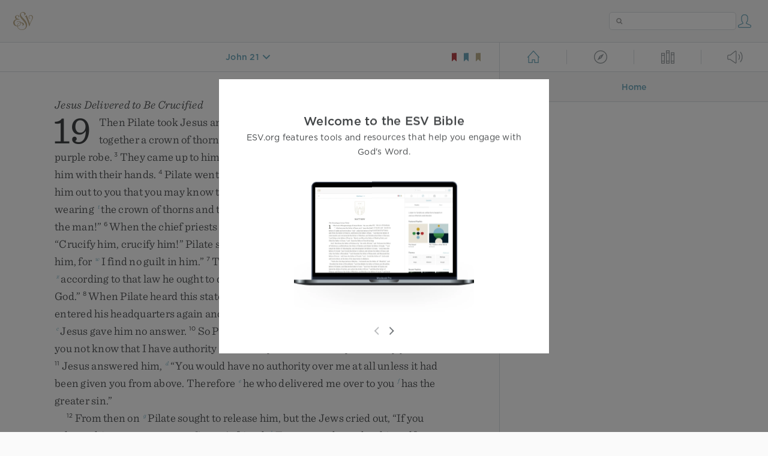

--- FILE ---
content_type: text/html; charset=utf-8
request_url: https://www.esv.org/John%2021%3A15%E2%80%9317/
body_size: 38256
content:



<!DOCTYPE html>
<html lang="en">
  <head>
    
      <title>
  John 21 - When they had finished breakfast, Jesus said to Simon Peter…
 | ESV.org</title>
    

    <meta charset="utf-8">
    <meta http-equiv="X-UA-Compatible" content="IE=Edge">

    <meta name="viewport" content="width=device-width,initial-scale=1">
    <meta name="apple-itunes-app" content="app-id=361797273">

    <meta name="twitter:card" content="summary"/>
    <meta name="twitter:site" content="@esvbible"/>
    <meta name="twitter:image" content="https://dch8lckz6x8ar.cloudfront.net/static/img/logo-twitter.6877ff184cb8.png"/>

    <meta property="og:type" content="website"/>
    <meta property="og:site_name" content="ESV Bible"/>
    <meta property="og:image" content="https://dch8lckz6x8ar.cloudfront.net/static/img/logo-facebook.dbab05d37e79.png"/>
    <meta property="og:image:width" content="600"/>
    <meta property="og:image:height" content="530"/>

    
  <meta name="description" content="When they had finished breakfast, Jesus said to Simon Peter, “Simon, son of John, do you love me more than these?” He said to him, “Yes, Lord; you know that I love you.” He said to him, “Feed my lamb…"/>

<meta name="twitter:title" content="John 21:15–17"/>
<meta name="twitter:description" content="When they had finished breakfast, Jesus said to Simon Peter, “Simon, son of John, do you love me more than these?” He said to him, “Yes, Lord; you know that I love you.” He said to him, “Feed my lamb…"/>

<meta property="og:title" content="John 21:15–17"/>
<meta property="og:description" content="When they had finished breakfast, Jesus said to Simon Peter, “Simon, son of John, do you love me more than these?” He said to him, “Yes, Lord; you know that I love you.” He said to him, “Feed my lamb…"/>

<link rel="canonical" href="https://www.esv.org/John+21:15–17/"/>



    <link rel="apple-touch-icon" href="https://dch8lckz6x8ar.cloudfront.net/static/img/apple-touch-icon.a1ed3d10db96.png">
    <link rel="shortcut icon" href="https://dch8lckz6x8ar.cloudfront.net/static/img/favicon.7e14cbe1912e.ico" type="image/x-icon">

    <link rel="stylesheet" href="https://dch8lckz6x8ar.cloudfront.net/static/css/output.7819abd744b0.css" type="text/css">

    
      <script async src="https://www.googletagmanager.com/gtag/js?id=G-6KC6HK8YF3"></script>

      <script>
        window.dataLayer = window.dataLayer || [];

        function gtag () { dataLayer.push(arguments); }

        gtag('js', new Date());
        gtag('config', 'G-6KC6HK8YF3');
        gtag('event', 'collect_user_data', {
          is_logged_in: 'False',
          is_subscriber: 'False'
        });
      </script>
    

    
      <script type="text/javascript">
  !function(f,b,e,v,n,t,s){if(f.fbq)return;n=f.fbq=function(){n.callMethod?
  n.callMethod.apply(n,arguments):n.queue.push(arguments)};if(!f._fbq)f._fbq=n;
  n.push=n;n.loaded=!0;n.version='2.0';n.queue=[];t=b.createElement(e);t.async=!0;
  t.src=v;s=b.getElementsByTagName(e)[0];s.parentNode.insertBefore(t,s)}(window,
  document,'script','https://connect.facebook.net/en_US/fbevents.js');
  fbq('init', '506435969522616');
  fbq('track', 'PageView');
</script>

<noscript>
  <img height="1" width="1" style="display:none" src="https://www.facebook.com/tr?id=506435969522616&ev=PageView&noscript=1"/>
</noscript>

    
  </head>
  <body class="two-columns theme-white font-size-medium line-spacing-medium">
    
      <div class="container">
        <nav class="top-nav">
          <a href="/"><img src="https://dch8lckz6x8ar.cloudfront.net/static/img/logo.15c3f5a870ee.svg" height="30" width="33" alt="ESV logo"></a>

          <div class="top-nav-right-controls">
            <div class="search-form">
              <form class="basic-search" action="/search/" method="GET">
                <input class="search" type="text" name="q" value="">
              </form>
            </div>
            
              <a href="#" id="expand-button" class="expand-button">
                <span class="expand-icon icon large"></span>
              </a>
            
            <a href="/login/" id="personal-button">
              <span class="account-icon icon large"></span>
            </a>
          </div>
        </nav>

        
  <main role="main">
    <article class="bible-column">
      <header id="bible-header">
        <a href="#" class="more-icon icon medium"></a>
        <p id="bible-nav-passage"><strong><a href="#"><span>John 21</span></a></strong></p>
        <div id="bookmarks">
          <a href="#" data-color="red"><img src="https://dch8lckz6x8ar.cloudfront.net/static/img/bookmark-small-red.78fce9c54d11.svg" height="20" width="20" alt="red bookmark icon"></a>
          <a href="#" data-color="blue"><img src="https://dch8lckz6x8ar.cloudfront.net/static/img/bookmark-small-blue.48f6e2f15d02.svg" height="20" width="20" alt="blue bookmark icon"></a>
          <a href="#" data-color="gold"><img src="https://dch8lckz6x8ar.cloudfront.net/static/img/bookmark-small-gold.69fe6fef4f9a.svg" height="20" width="20" alt="gold bookmark icon"></a>
        </div>
      </header>
      <div id="bible-content">
        <input class="js-passage" type="hidden" value="John 21"/>
<input class="js-focus-passage" type="hidden" value="John 21:15–17"/>


  
    <section dir="ltr" data-reference="John 19"><h3>Jesus Delivered to Be Crucified</h3>
<p class="starts-chapter"><span class="verse" data-ref="43019001" data-last-offset="12"><b class="chapter-num">19&nbsp;</b><u data-offset="6">Then</u><u> </u><u data-offset="7">Pilate</u><u> </u><u data-offset="8">took</u><u> </u><u data-offset="9">Jesus</u><u> </u><u data-offset="10">and</u><u> </u><sup class="crossref"><a href="/Mt20.19%3BMt27.26%3BMk15.15%3BLk23.16" title="Matt. 20:19; 27:26; Mark 15:15; Luke 23:16" data-passage="Matthew 20:19; Matthew 27:26; Mark 15:15; Luke 23:16">q</a></sup><u data-offset="11">flogged</u><u> </u><u data-offset="12">him</u><u>.</u></span>
<u> </u><span class="verse" data-ref="43019002" data-last-offset="22"><b class="verse-num">2&nbsp;</b><sup class="crossref"><a href="/Mt27.27-30%3BMk15.16-19" title="Matt. 27:27-30; Mark 15:16-19" data-passage="Matthew 27:27–30; Mark 15:16–19">r</a></sup><u data-offset="1">And</u><u> </u><u data-offset="2">the</u><u> </u><u data-offset="3">soldiers</u><u> </u><u data-offset="4">twisted</u><u> </u><u data-offset="5">together</u><u> </u><u data-offset="6">a</u><u> </u><u data-offset="7">crown</u><u> </u><u data-offset="8">of</u><u> </u><u data-offset="9">thorns</u><u> </u><u data-offset="10">and</u><u> </u><u data-offset="11">put</u><u> </u><u data-offset="12">it</u><u> </u><u data-offset="13">on</u><u> </u><u data-offset="14">his</u><u> </u><u data-offset="15">head</u><u> </u><u data-offset="16">and</u><u> </u><u data-offset="17">arrayed</u><u> </u><u data-offset="18">him</u><u> </u><u data-offset="19">in</u><u> </u><u data-offset="20">a</u><u> </u><u data-offset="21">purple</u><u> </u><u data-offset="22">robe</u><u>.</u></span>
<u> </u><span class="verse" data-ref="43019003" data-last-offset="17"><b class="verse-num">3&nbsp;</b><u data-offset="1">They</u><u> </u><u data-offset="2">came</u><u> </u><u data-offset="3">up</u><u> </u><u data-offset="4">to</u><u> </u><u data-offset="5">him</u><u>,</u><u> </u><u data-offset="6">saying</u><u>,</u><u> </u><u>“</u><u data-offset="7">Hail</u><u>,</u><u> </u><u data-offset="8">King</u><u> </u><u data-offset="9">of</u><u> </u><u data-offset="10">the</u><u> </u><u data-offset="11">Jews</u><u>!</u><u>”</u><u> </u><u data-offset="12">and</u><u> </u><u data-offset="13">struck</u><u> </u><u data-offset="14">him</u><u> </u><u data-offset="15">with</u><u> </u><u data-offset="16">their</u><u> </u><u data-offset="17">hands</u><u>.</u></span>
<u> </u><span class="verse" data-ref="43019004" data-last-offset="27"><b class="verse-num">4&nbsp;</b><u data-offset="1">Pilate</u><u> </u><u data-offset="2">went</u><u> </u><u data-offset="3">out</u><u> </u><u data-offset="4">again</u><u> </u><u data-offset="5">and</u><u> </u><u data-offset="6">said</u><u> </u><u data-offset="7">to</u><u> </u><u data-offset="8">them</u><u>,</u><u> </u><u>“</u><u data-offset="9">See</u><u>,</u><u> </u><u data-offset="10">I</u><u> </u><u data-offset="11">am</u><u> </u><u data-offset="12">bringing</u><u> </u><u data-offset="13">him</u><u> </u><u data-offset="14">out</u><u> </u><u data-offset="15">to</u><u> </u><u data-offset="16">you</u><u> </u><u data-offset="17">that</u><u> </u><u data-offset="18">you</u><u> </u><u data-offset="19">may</u><u> </u><u data-offset="20">know</u><u> </u><u data-offset="21">that</u><u> </u><sup class="crossref"><a href="/Jn19.6%3BJn18.38" title="ver. 6; ch. 18:38" data-passage="John 19:6; John 18:38">s</a></sup><u data-offset="22">I</u><u> </u><u data-offset="23">find</u><u> </u><u data-offset="24">no</u><u> </u><u data-offset="25">guilt</u><u> </u><u data-offset="26">in</u><u> </u><u data-offset="27">him</u><u>.</u><u>”</u></span>
<u> </u><span class="verse" data-ref="43019005" data-last-offset="20"><b class="verse-num">5&nbsp;</b><u data-offset="1">So</u><u> </u><u data-offset="2">Jesus</u><u> </u><u data-offset="3">came</u><u> </u><u data-offset="4">out</u><u>,</u><u> </u><u data-offset="5">wearing</u><u> </u><sup class="crossref"><a href="/Jn19.2" title="ver. 2" data-passage="John 19:2">t</a></sup><u data-offset="6">the</u><u> </u><u data-offset="7">crown</u><u> </u><u data-offset="8">of</u><u> </u><u data-offset="9">thorns</u><u> </u><u data-offset="10">and</u><u> </u><u data-offset="11">the</u><u> </u><u data-offset="12">purple</u><u> </u><u data-offset="13">robe</u><u>.</u><u> </u><u data-offset="14">Pilate</u><u> </u><u data-offset="15">said</u><u> </u><u data-offset="16">to</u><u> </u><u data-offset="17">them</u><u>,</u><u> </u><sup class="crossref"><a href="/Jn19.14" title="[ver. 14]" data-passage="John 19:14">u</a></sup><u>“</u><u data-offset="18">Behold</u><u> </u><u data-offset="19">the</u><u> </u><u data-offset="20">man</u><u>!</u><u>”</u></span>
<u> </u><span class="verse" data-ref="43019006" data-last-offset="33"><b class="verse-num">6&nbsp;</b><u data-offset="1">When</u><u> </u><u data-offset="2">the</u><u> </u><u data-offset="3">chief</u><u> </u><u data-offset="4">priests</u><u> </u><u data-offset="5">and</u><u> </u><u data-offset="6">the</u><u> </u><u data-offset="7">officers</u><u> </u><u data-offset="8">saw</u><u> </u><u data-offset="9">him</u><u>,</u><u> </u><u data-offset="10">they</u><u> </u><u data-offset="11">cried</u><u> </u><u data-offset="12">out</u><u>,</u><u> </u><u>“</u><u data-offset="13">Crucify</u><u> </u><u data-offset="14">him</u><u>,</u><u> </u><u data-offset="15">crucify</u><u> </u><u data-offset="16">him</u><u>!</u><u>”</u><u> </u><u data-offset="17">Pilate</u><u> </u><u data-offset="18">said</u><u> </u><u data-offset="19">to</u><u> </u><u data-offset="20">them</u><u>,</u><u> </u><sup class="crossref"><a href="/Jn18.31" title="[ch. 18:31]" data-passage="John 18:31">v</a></sup><u>“</u><u data-offset="21">Take</u><u> </u><u data-offset="22">him</u><u> </u><u data-offset="23">yourselves</u><u> </u><u data-offset="24">and</u><u> </u><u data-offset="25">crucify</u><u> </u><u data-offset="26">him</u><u>,</u><u> </u><u data-offset="27">for</u><u> </u><sup class="crossref"><a href="/Jn19.4" title="ver. 4" data-passage="John 19:4">w</a></sup><u data-offset="28">I</u><u> </u><u data-offset="29">find</u><u> </u><u data-offset="30">no</u><u> </u><u data-offset="31">guilt</u><u> </u><u data-offset="32">in</u><u> </u><u data-offset="33">him</u><u>.</u><u>”</u></span>
<u> </u><span class="verse" data-ref="43019007" data-last-offset="26"><b class="verse-num">7&nbsp;</b><u data-offset="1">The</u><u> </u><u data-offset="2">Jews</u><sup class="footnote"><a id="fb1-1" title="&lt;span class=&quot;footnote-embedded&quot;&gt;Greek &lt;i language=&quot;Greek&quot;&gt;Ioudaioi&lt;/i&gt; probably refers here to Jewish religious leaders, and others under their influence, in that time; also verses 12, 14, 31, 38&lt;/span&gt;" href="#f1-">1</a></sup><u> </u><u data-offset="3">answered</u><u> </u><u data-offset="4">him</u><u>,</u><u> </u><u>“</u><u data-offset="5">We</u><u> </u><u data-offset="6">have</u><u> </u><u data-offset="7">a</u><u> </u><u data-offset="8">law</u><u>,</u><u> </u><u data-offset="9">and</u><u> </u><sup class="crossref"><a href="/Lv24.16%3BJn10.33" title="Lev. 24:16; [ch. 10:33]" data-passage="Leviticus 24:16; John 10:33">x</a></sup><u data-offset="10">according</u><u> </u><u data-offset="11">to</u><u> </u><u data-offset="12">that</u><u> </u><u data-offset="13">law</u><u> </u><u data-offset="14">he</u><u> </u><u data-offset="15">ought</u><u> </u><u data-offset="16">to</u><u> </u><u data-offset="17">die</u><u> </u><u data-offset="18">because</u><u> </u><sup class="crossref"><a href="/Jn5.17-18%3BJn10.36%3BMt26.63%3BLk22.70" title="ch. 5:17, 18; 10:36; Matt. 26:63; Luke 22:70" data-passage="John 5:17–18; John 10:36; Matthew 26:63; Luke 22:70">y</a></sup><u data-offset="19">he</u><u> </u><u data-offset="20">has</u><u> </u><u data-offset="21">made</u><u> </u><u data-offset="22">himself</u><u> </u><u data-offset="23">the</u><u> </u><u data-offset="24">Son</u><u> </u><u data-offset="25">of</u><u> </u><u data-offset="26">God</u><u>.</u><u>”</u></span>
<u> </u><span class="verse" data-ref="43019008" data-last-offset="10"><b class="verse-num">8&nbsp;</b><u data-offset="1">When</u><u> </u><u data-offset="2">Pilate</u><u> </u><u data-offset="3">heard</u><u> </u><u data-offset="4">this</u><u> </u><u data-offset="5">statement</u><u>,</u><u> </u><sup class="crossref"><a href="/Mt27.19" title="[Matt. 27:19]" data-passage="Matthew 27:19">z</a></sup><u data-offset="6">he</u><u> </u><u data-offset="7">was</u><u> </u><u data-offset="8">even</u><u> </u><u data-offset="9">more</u><u> </u><u data-offset="10">afraid</u><u>.</u></span>
<u> </u><span class="verse" data-ref="43019009" data-last-offset="19"><b class="verse-num">9&nbsp;</b><sup class="crossref"><a href="/Jn18.33" title="ch. 18:33" data-passage="John 18:33">a</a></sup><u data-offset="1">He</u><u> </u><u data-offset="2">entered</u><u> </u><u data-offset="3">his</u><u> </u><u data-offset="4">headquarters</u><u> </u><u data-offset="5">again</u><u> </u><u data-offset="6">and</u><u> </u><u data-offset="7">said</u><u> </u><u data-offset="8">to</u><u> </u><u data-offset="9">Jesus</u><u>,</u><u> </u><sup class="crossref"><a href="/Jn7.27" title="ch. 7:27" data-passage="John 7:27">b</a></sup><u>“</u><u data-offset="10">Where</u><u> </u><u data-offset="11">are</u><u> </u><u data-offset="12">you</u><u> </u><u data-offset="13">from</u><u>?</u><u>”</u><u> </u><u data-offset="14">But</u><u> </u><sup class="crossref"><a href="/Jn18.37%3BMt26.63" title="[ch. 18:37]; See Matt. 26:63" data-passage="John 18:37; Matthew 26:63">c</a></sup><u data-offset="15">Jesus</u><u> </u><u data-offset="16">gave</u><u> </u><u data-offset="17">him</u><u> </u><u data-offset="18">no</u><u> </u><u data-offset="19">answer</u><u>.</u></span>
<u> </u><span class="verse" data-ref="43019010" data-last-offset="27"><b class="verse-num">10&nbsp;</b><u data-offset="1">So</u><u> </u><u data-offset="2">Pilate</u><u> </u><u data-offset="3">said</u><u> </u><u data-offset="4">to</u><u> </u><u data-offset="5">him</u><u>,</u><u> </u><u>“</u><u data-offset="6">You</u><u> </u><u data-offset="7">will</u><u> </u><u data-offset="8">not</u><u> </u><u data-offset="9">speak</u><u> </u><u data-offset="10">to</u><u> </u><u data-offset="11">me</u><u>?</u><u> </u><u data-offset="12">Do</u><u> </u><u data-offset="13">you</u><u> </u><u data-offset="14">not</u><u> </u><u data-offset="15">know</u><u> </u><u data-offset="16">that</u><u> </u><u data-offset="17">I</u><u> </u><u data-offset="18">have</u><u> </u><u data-offset="19">authority</u><u> </u><u data-offset="20">to</u><u> </u><u data-offset="21">release</u><u> </u><u data-offset="22">you</u><u> </u><u data-offset="23">and</u><u> </u><u data-offset="24">authority</u><u> </u><u data-offset="25">to</u><u> </u><u data-offset="26">crucify</u><u> </u><u data-offset="27">you</u><u>?</u><u>”</u></span>
<u> </u><span class="verse" data-ref="43019011" data-last-offset="32"><b class="verse-num">11&nbsp;</b><u data-offset="1">Jesus</u><u> </u><u data-offset="2">answered</u><u> </u><u data-offset="3">him</u><u>,</u><u> </u><span class="woc"><sup class="crossref"><a href="/Rm13.1" title="[Rom. 13:1]" data-passage="Romans 13:1">d</a></sup><u>“</u><u data-offset="4">You</u><u> </u><u data-offset="5">would</u><u> </u><u data-offset="6">have</u><u> </u><u data-offset="7">no</u><u> </u><u data-offset="8">authority</u><u> </u><u data-offset="9">over</u><u> </u><u data-offset="10">me</u><u> </u><u data-offset="11">at</u><u> </u><u data-offset="12">all</u><u> </u><u data-offset="13">unless</u><u> </u><u data-offset="14">it</u><u> </u><u data-offset="15">had</u><u> </u><u data-offset="16">been</u><u> </u><u data-offset="17">given</u><u> </u><u data-offset="18">you</u><u> </u><u data-offset="19">from</u><u> </u><u data-offset="20">above</u><u>.</u><u> </u><u data-offset="21">Therefore</u><u> </u><sup class="crossref"><a href="/Jn18.14%3BJn18.28-32%3BMt27.2" title="[ch. 18:14, 28-32; Matt. 27:2]" data-passage="John 18:14; John 18:28–32; Matthew 27:2">e</a></sup><u data-offset="22">he</u><u> </u><u data-offset="23">who</u><u> </u><u data-offset="24">delivered</u><u> </u><u data-offset="25">me</u><u> </u><u data-offset="26">over</u><u> </u><u data-offset="27">to</u><u> </u><u data-offset="28">you</u><u> </u><sup class="crossref"><a href="/Jn9.41" title="See ch. 9:41" data-passage="John 9:41">f</a></sup><u data-offset="29">has</u><u> </u><u data-offset="30">the</u><u> </u><u data-offset="31">greater</u><u> </u><u data-offset="32">sin</u><u>.</u><u>”</u></span></span>
</p>
<p><span class="verse" data-ref="43019012" data-last-offset="31"><b class="verse-num">12&nbsp;</b><u data-offset="1">From</u><u> </u><u data-offset="2">then</u><u> </u><u data-offset="3">on</u><u> </u><sup class="crossref"><a href="/Ac3.13" title="Acts 3:13" data-passage="Acts 3:13">g</a></sup><u data-offset="4">Pilate</u><u> </u><u data-offset="5">sought</u><u> </u><u data-offset="6">to</u><u> </u><u data-offset="7">release</u><u> </u><u data-offset="8">him</u><u>,</u><u> </u><u data-offset="9">but</u><u> </u><u data-offset="10">the</u><u> </u><u data-offset="11">Jews</u><u> </u><u data-offset="12">cried</u><u> </u><u data-offset="13">out</u><u>,</u><u> </u><u>“</u><u data-offset="14">If</u><u> </u><u data-offset="15">you</u><u> </u><u data-offset="16">release</u><u> </u><u data-offset="17">this</u><u> </u><u data-offset="18">man</u><u>,</u><u> </u><u data-offset="19">you</u><u> </u><u data-offset="20">are</u><u> </u><u data-offset="21">not</u><u> </u><u data-offset="22">Caesar’s</u><u> </u><u data-offset="23">friend</u><u>.</u><u> </u><sup class="crossref"><a href="/Lk23.2" title="See Luke 23:2" data-passage="Luke 23:2">h</a></sup><u data-offset="24">Everyone</u><u> </u><u data-offset="25">who</u><u> </u><u data-offset="26">makes</u><u> </u><u data-offset="27">himself</u><u> </u><u data-offset="28">a</u><u> </u><u data-offset="29">king</u><u> </u><u data-offset="30">opposes</u><u> </u><u data-offset="31">Caesar</u><u>.</u><u>”</u></span>
<u> </u><span class="verse" data-ref="43019013" data-last-offset="28"><b class="verse-num">13&nbsp;</b><u data-offset="1">So</u><u> </u><u data-offset="2">when</u><u> </u><u data-offset="3">Pilate</u><u> </u><u data-offset="4">heard</u><u> </u><u data-offset="5">these</u><u> </u><u data-offset="6">words</u><u>,</u><u> </u><u data-offset="7">he</u><u> </u><u data-offset="8">brought</u><u> </u><u data-offset="9">Jesus</u><u> </u><u data-offset="10">out</u><u> </u><u data-offset="11">and</u><u> </u><u data-offset="12">sat</u><u> </u><u data-offset="13">down</u><u> </u><u data-offset="14">on</u><u> </u><sup class="crossref"><a href="/Mt27.19" title="Matt. 27:19" data-passage="Matthew 27:19">i</a></sup><u data-offset="15">the</u><u> </u><u data-offset="16">judgment</u><u> </u><u data-offset="17">seat</u><u> </u><u data-offset="18">at</u><u> </u><u data-offset="19">a</u><u> </u><u data-offset="20">place</u><u> </u><u data-offset="21">called</u><u> </u><u data-offset="22">The</u><u> </u><u data-offset="23">Stone</u><u> </u><u data-offset="24">Pavement</u><u>,</u><u> </u><u data-offset="25">and</u><u> </u><u data-offset="26">in</u><u> </u><u data-offset="27">Aramaic</u><sup class="footnote"><a id="fb2-1" title="&lt;span class=&quot;footnote-embedded&quot;&gt;Or &lt;i&gt;Hebrew&lt;/i&gt;; also verses 17, 20&lt;/span&gt;" href="#f2-">2</a></sup><u> </u><u data-offset="28">Gabbatha</u><u>.</u></span>
<u> </u><span class="verse" data-ref="43019014" data-last-offset="24"><b class="verse-num">14&nbsp;</b><u data-offset="1">Now</u><u> </u><u data-offset="2">it</u><u> </u><u data-offset="3">was</u><u> </u><sup class="crossref"><a href="/Jn18.28%3BMt27.62" title="[ch. 18:28]; See Matt. 27:62" data-passage="John 18:28; Matthew 27:62">j</a></sup><u data-offset="4">the</u><u> </u><u data-offset="5">day</u><u> </u><u data-offset="6">of</u><u> </u><u data-offset="7">Preparation</u><u> </u><u data-offset="8">of</u><u> </u><u data-offset="9">the</u><u> </u><u data-offset="10">Passover</u><u>.</u><u> </u><u data-offset="11">It</u><u> </u><u data-offset="12">was</u><u> </u><u data-offset="13">about</u><u> </u><u data-offset="14">the</u><u> </u><u data-offset="15">sixth</u><u> </u><u data-offset="16">hour</u><u>.</u><sup class="footnote"><a id="fb3-1" title="&lt;span class=&quot;footnote-embedded&quot;&gt;That is, about noon&lt;/span&gt;" href="#f3-">3</a></sup><u> </u><u data-offset="17">He</u><u> </u><u data-offset="18">said</u><u> </u><u data-offset="19">to</u><u> </u><u data-offset="20">the</u><u> </u><u data-offset="21">Jews</u><u>,</u><u> </u><sup class="crossref"><a href="/Jn19.5" title="[ver. 5]" data-passage="John 19:5">k</a></sup><u>“</u><u data-offset="22">Behold</u><u> </u><u data-offset="23">your</u><u> </u><u data-offset="24">King</u><u>!</u><u>”</u></span>
<u> </u><span class="verse" data-ref="43019015" data-last-offset="30"><b class="verse-num">15&nbsp;</b><u data-offset="1">They</u><u> </u><u data-offset="2">cried</u><u> </u><u data-offset="3">out</u><u>,</u><u> </u><sup class="crossref"><a href="/Lk23.18%3BAc21.36" title="Luke 23:18; [Acts 21:36]" data-passage="Luke 23:18; Acts 21:36">l</a></sup><u>“</u><u data-offset="4">Away</u><u> </u><u data-offset="5">with</u><u> </u><u data-offset="6">him</u><u>,</u><u> </u><u data-offset="7">away</u><u> </u><u data-offset="8">with</u><u> </u><u data-offset="9">him</u><u>,</u><u> </u><u data-offset="10">crucify</u><u> </u><u data-offset="11">him</u><u>!</u><u>”</u><u> </u><u data-offset="12">Pilate</u><u> </u><u data-offset="13">said</u><u> </u><u data-offset="14">to</u><u> </u><u data-offset="15">them</u><u>,</u><u> </u><u>“</u><u data-offset="16">Shall</u><u> </u><u data-offset="17">I</u><u> </u><u data-offset="18">crucify</u><u> </u><u data-offset="19">your</u><u> </u><u data-offset="20">King</u><u>?</u><u>”</u><u> </u><u data-offset="21">The</u><u> </u><u data-offset="22">chief</u><u> </u><u data-offset="23">priests</u><u> </u><u data-offset="24">answered</u><u>,</u><u> </u><u>“</u><u data-offset="25">We</u><u> </u><u data-offset="26">have</u><u> </u><u data-offset="27">no</u><u> </u><u data-offset="28">king</u><u> </u><u data-offset="29">but</u><u> </u><u data-offset="30">Caesar</u><u>.</u><u>”</u></span>
<u> </u><span class="verse" data-ref="43019016" data-last-offset="16"><b class="verse-num">16&nbsp;</b><sup class="crossref"><a href="/Mt27.26%3BMk15.15%3BLk23.25" title="Matt. 27:26; Mark 15:15; Luke 23:25" data-passage="Matthew 27:26; Mark 15:15; Luke 23:25">m</a></sup><u data-offset="1">So</u><u> </u><u data-offset="2">he</u><u> </u><sup class="crossref"><a href="/Jn18.36-40" title="ch. 18:36-40" data-passage="John 18:36–40">n</a></sup><u data-offset="3">delivered</u><u> </u><u data-offset="4">him</u><u> </u><u data-offset="5">over</u><u> </u><u data-offset="6">to</u><u> </u><u data-offset="7">them</u><u> </u><u data-offset="8">to</u><u> </u><u data-offset="9">be</u><u> </u><u data-offset="10">crucified</u><u>.</u></span>
</p>
<h3>The Crucifixion</h3>
<p><span class="verse" data-ref="43019016" data-last-offset="16"><u data-offset="13">So</u><u> </u><u data-offset="14">they</u><u> </u><u data-offset="15">took</u><u> </u><u data-offset="16">Jesus</u><u>,</u></span>
<u> </u><span class="verse" data-ref="43019017" data-last-offset="23"><b class="verse-num">17&nbsp;</b><u data-offset="1">and</u><u> </u><sup class="crossref"><a href="/Mt27.33%3BMk15.22%3BLk23.33" title="Matt. 27:33; Mark 15:22; Luke 23:33" data-passage="Matthew 27:33; Mark 15:22; Luke 23:33">o</a></sup><u data-offset="2">he</u><u> </u><u data-offset="3">went</u><u> </u><u data-offset="4">out</u><u>,</u><u> </u><sup class="crossref"><a href="/Lk14.27%3BMt27.32%3BMk15.21%3BLk23.26" title="Luke 14:27; [Matt. 27:32; Mark 15:21; Luke 23:26]" data-passage="Luke 14:27; Matthew 27:32; Mark 15:21; Luke 23:26">p</a></sup><u data-offset="5">bearing</u><u> </u><u data-offset="6">his</u><u> </u><u data-offset="7">own</u><u> </u><u data-offset="8">cross</u><u>,</u><u> </u><u data-offset="9">to</u><u> </u><u data-offset="10">the</u><u> </u><u data-offset="11">place</u><u> </u><u data-offset="12">called</u><u> </u><u data-offset="13">The</u><u> </u><u data-offset="14">Place</u><u> </u><u data-offset="15">of</u><u> </u><u data-offset="16">a</u><u> </u><u data-offset="17">Skull</u><u>,</u><u> </u><u data-offset="18">which</u><u> </u><u data-offset="19">in</u><u> </u><u data-offset="20">Aramaic</u><u> </u><u data-offset="21">is</u><u> </u><u data-offset="22">called</u><u> </u><u data-offset="23">Golgotha</u><u>.</u></span>
<u> </u><span class="verse" data-ref="43019018" data-last-offset="17"><b class="verse-num">18&nbsp;</b><sup class="crossref"><a href="/Mt27.38%3BMk15.24%3BMk15.27%3BLk23.32-33" title="Matt. 27:38; Mark 15:24, 27; Luke 23:32, 33" data-passage="Matthew 27:38; Mark 15:24; Mark 15:27; Luke 23:32–33">q</a></sup><u data-offset="1">There</u><u> </u><u data-offset="2">they</u><u> </u><u data-offset="3">crucified</u><u> </u><u data-offset="4">him</u><u>,</u><u> </u><u data-offset="5">and</u><u> </u><u data-offset="6">with</u><u> </u><u data-offset="7">him</u><u> </u><u data-offset="8">two</u><u> </u><u data-offset="9">others</u><u>,</u><u> </u><u data-offset="10">one</u><u> </u><u data-offset="11">on</u><u> </u><u data-offset="12">either</u><u> </u><u data-offset="13">side</u><u>,</u><u> </u><u data-offset="14">and</u><u> </u><u data-offset="15">Jesus</u><u> </u><u data-offset="16">between</u><u> </u><u data-offset="17">them</u><u>.</u></span>
<u> </u><span class="verse" data-ref="43019019" data-last-offset="21"><b class="verse-num">19&nbsp;</b><u data-offset="1">Pilate</u><u> </u><sup class="crossref"><a href="/Mt27.37%3BMk15.26%3BLk23.38" title="[Matt. 27:37; Mark 15:26; Luke 23:38]" data-passage="Matthew 27:37; Mark 15:26; Luke 23:38">r</a></sup><u data-offset="2">also</u><u> </u><u data-offset="3">wrote</u><u> </u><u data-offset="4">an</u><u> </u><u data-offset="5">inscription</u><u> </u><u data-offset="6">and</u><u> </u><u data-offset="7">put</u><u> </u><u data-offset="8">it</u><u> </u><u data-offset="9">on</u><u> </u><u data-offset="10">the</u><u> </u><u data-offset="11">cross</u><u>.</u><u> </u><u data-offset="12">It</u><u> </u><u data-offset="13">read</u><u>,</u><u> </u><u>“</u><u data-offset="14">Jesus</u><u> </u><u data-offset="15">of</u><u> </u><u data-offset="16">Nazareth</u><u>,</u><u> </u><u data-offset="17">the</u><u> </u><u data-offset="18">King</u><u> </u><u data-offset="19">of</u><u> </u><u data-offset="20">the</u><u> </u><u data-offset="21">Jews</u><u>.</u><u>”</u></span>
<u> </u><span class="verse" data-ref="43019020" data-last-offset="29"><b class="verse-num">20&nbsp;</b><u data-offset="1">Many</u><u> </u><u data-offset="2">of</u><u> </u><u data-offset="3">the</u><u> </u><u data-offset="4">Jews</u><u> </u><u data-offset="5">read</u><u> </u><u data-offset="6">this</u><u> </u><u data-offset="7">inscription</u><u>,</u><u> </u><u data-offset="8">for</u><u> </u><sup class="crossref"><a href="/Jn19.17%3BNm15.35-36%3BHb13.12" title="ver. 17; [Num. 15:35, 36; Heb. 13:12]" data-passage="John 19:17; Numbers 15:35–36; Hebrews 13:12">s</a></sup><u data-offset="9">the</u><u> </u><u data-offset="10">place</u><u> </u><u data-offset="11">where</u><u> </u><u data-offset="12">Jesus</u><u> </u><u data-offset="13">was</u><u> </u><u data-offset="14">crucified</u><u> </u><u data-offset="15">was</u><u> </u><u data-offset="16">near</u><u> </u><u data-offset="17">the</u><u> </u><u data-offset="18">city</u><u>,</u><u> </u><u data-offset="19">and</u><u> </u><u data-offset="20">it</u><u> </u><u data-offset="21">was</u><u> </u><u data-offset="22">written</u><u> </u><u data-offset="23">in</u><u> </u><u data-offset="24">Aramaic</u><u>,</u><u> </u><u data-offset="25">in</u><u> </u><u data-offset="26">Latin</u><u>,</u><u> </u><u data-offset="27">and</u><u> </u><u data-offset="28">in</u><u> </u><u data-offset="29">Greek</u><u>.</u></span>
<u> </u><span class="verse" data-ref="43019021" data-last-offset="29"><b class="verse-num">21&nbsp;</b><u data-offset="1">So</u><u> </u><u data-offset="2">the</u><u> </u><u data-offset="3">chief</u><u> </u><u data-offset="4">priests</u><u> </u><u data-offset="5">of</u><u> </u><u data-offset="6">the</u><u> </u><u data-offset="7">Jews</u><u> </u><u data-offset="8">said</u><u> </u><u data-offset="9">to</u><u> </u><u data-offset="10">Pilate</u><u>,</u><u> </u><u>“</u><u data-offset="11">Do</u><u> </u><u data-offset="12">not</u><u> </u><u data-offset="13">write</u><u>,</u><u> </u><u>‘</u><u data-offset="14">The</u><u> </u><u data-offset="15">King</u><u> </u><u data-offset="16">of</u><u> </u><u data-offset="17">the</u><u> </u><u data-offset="18">Jews</u><u>,</u><u>’</u><u> </u><u data-offset="19">but</u><u> </u><u data-offset="20">rather</u><u>,</u><u> </u><u>‘</u><u data-offset="21">This</u><u> </u><u data-offset="22">man</u><u> </u><u data-offset="23">said</u><u>,</u><u> </u><u data-offset="24">I</u><u> </u><u data-offset="25">am</u><u> </u><u data-offset="26">King</u><u> </u><u data-offset="27">of</u><u> </u><u data-offset="28">the</u><u> </u><u data-offset="29">Jews</u><u>.</u><u>’</u><u>”</u></span>
<u> </u><span class="verse" data-ref="43019022" data-last-offset="9"><b class="verse-num">22&nbsp;</b><u data-offset="1">Pilate</u><u> </u><u data-offset="2">answered</u><u>,</u><u> </u><sup class="crossref"><a href="/Gn43.14%3BEs4.16" title="[Gen. 43:14; Esth. 4:16]" data-passage="Genesis 43:14; Esther 4:16">t</a></sup><u>“</u><u data-offset="3">What</u><u> </u><u data-offset="4">I</u><u> </u><u data-offset="5">have</u><u> </u><u data-offset="6">written</u><u> </u><u data-offset="7">I</u><u> </u><u data-offset="8">have</u><u> </u><u data-offset="9">written</u><u>.</u><u>”</u></span>
</p>
<p><span class="verse" data-ref="43019023" data-last-offset="37"><b class="verse-num">23&nbsp;</b><sup class="crossref leading-crossref"><a href="/Mt27.35%3BMk15.24%3BLk23.34" title="Matt. 27:35; Mark 15:24; Luke 23:34" data-passage="Matthew 27:35; Mark 15:24; Luke 23:34">u</a></sup><u data-offset="1">When</u><u> </u><u data-offset="2">the</u><u> </u><u data-offset="3">soldiers</u><u> </u><u data-offset="4">had</u><u> </u><u data-offset="5">crucified</u><u> </u><u data-offset="6">Jesus</u><u>,</u><u> </u><u data-offset="7">they</u><u> </u><u data-offset="8">took</u><u> </u><u data-offset="9">his</u><u> </u><u data-offset="10">garments</u><u> </u><u data-offset="11">and</u><u> </u><u data-offset="12">divided</u><u> </u><u data-offset="13">them</u><u> </u><u data-offset="14">into</u><u> </u><u data-offset="15">four</u><u> </u><u data-offset="16">parts</u><u>,</u><u> </u><u data-offset="17">one</u><u> </u><u data-offset="18">part</u><u> </u><u data-offset="19">for</u><u> </u><u data-offset="20">each</u><u> </u><u data-offset="21">soldier</u><u>;</u><u> </u><u data-offset="22">also</u><u> </u><u data-offset="23">his</u><u> </u><u data-offset="24">tunic</u><u>.</u><sup class="footnote"><a id="fb4-1" title="&lt;span class=&quot;footnote-embedded&quot;&gt;Greek &lt;i language=&quot;Greek&quot;&gt;chiton&lt;/i&gt;, a long garment worn under the cloak next to the skin&lt;/span&gt;" href="#f4-">4</a></sup><u> </u><u data-offset="25">But</u><u> </u><u data-offset="26">the</u><u> </u><u data-offset="27">tunic</u><u> </u><u data-offset="28">was</u><u> </u><u data-offset="29">seamless</u><u>,</u><u> </u><u data-offset="30">woven</u><u> </u><u data-offset="31">in</u><u> </u><u data-offset="32">one</u><u> </u><u data-offset="33">piece</u><u> </u><u data-offset="34">from</u><u> </u><u data-offset="35">top</u><u> </u><u data-offset="36">to</u><u> </u><u data-offset="37">bottom</u><u>,</u></span>
<u> </u><span class="verse" data-ref="43019024" data-last-offset="49"><b class="verse-num">24&nbsp;</b><u data-offset="1">so</u><u> </u><u data-offset="2">they</u><u> </u><u data-offset="3">said</u><u> </u><u data-offset="4">to</u><u> </u><u data-offset="5">one</u><u> </u><u data-offset="6">another</u><u>,</u><u> </u><u>“</u><u data-offset="7">Let</u><u> </u><u data-offset="8">us</u><u> </u><u data-offset="9">not</u><u> </u><u data-offset="10">tear</u><u> </u><u data-offset="11">it</u><u>,</u><u> </u><u data-offset="12">but</u><u> </u><u data-offset="13">cast</u><u> </u><u data-offset="14">lots</u><u> </u><u data-offset="15">for</u><u> </u><u data-offset="16">it</u><u> </u><u data-offset="17">to</u><u> </u><u data-offset="18">see</u><u> </u><u data-offset="19">whose</u><u> </u><u data-offset="20">it</u><u> </u><u data-offset="21">shall</u><u> </u><u data-offset="22">be</u><u>.</u><u>”</u><u> </u><sup class="crossref"><a href="/Jn13.18" title="See ch. 13:18" data-passage="John 13:18">v</a></sup><u data-offset="23">This</u><u> </u><u data-offset="24">was</u><u> </u><u data-offset="25">to</u><u> </u><u data-offset="26">fulfill</u><u> </u><u data-offset="27">the</u><u> </u><u data-offset="28">Scripture</u><u> </u><u data-offset="29">which</u><u> </u><u data-offset="30">says</u><u>,</u></span>
</p>
<section class="line-group"><p class="line"><span class="verse" data-ref="43019024" data-last-offset="49">	<sup class="crossref leading-crossref"><a href="/Ps22.18" title="Cited from Ps. 22:18" data-passage="Psalm 22:18">w</a></sup><u>“</u><u data-offset="31">They</u><u> </u><u data-offset="32">divided</u><u> </u><u data-offset="33">my</u><u> </u><u data-offset="34">garments</u><u> </u><u data-offset="35">among</u><u> </u><u data-offset="36">them</u><u>,</u></span>
</p>
<p class="line indent"><span class="verse" data-ref="43019024" data-last-offset="49">		<u data-offset="37">and</u><u> </u><u data-offset="38">for</u><u> </u><u data-offset="39">my</u><u> </u><u data-offset="40">clothing</u><u> </u><u data-offset="41">they</u><u> </u><u data-offset="42">cast</u><u> </u><u data-offset="43">lots</u><u>.</u><u>”</u></span>
</p>
</section>
<p class="same-paragraph"><span class="verse" data-ref="43019024" data-last-offset="49"><u data-offset="44">So</u><u> </u><u data-offset="45">the</u><u> </u><u data-offset="46">soldiers</u><u> </u><u data-offset="47">did</u><u> </u><u data-offset="48">these</u><u> </u><u data-offset="49">things</u><u>,</u></span>
<u> </u><span class="verse" data-ref="43019025" data-last-offset="22"><b class="verse-num">25&nbsp;</b><sup class="crossref"><a href="/Mt27.55-56%3BMk15.40-41%3BLk23.49" title="Matt. 27:55, 56; Mark 15:40, 41; Luke 23:49" data-passage="Matthew 27:55–56; Mark 15:40–41; Luke 23:49">x</a></sup><u data-offset="1">but</u><u> </u><u data-offset="2">standing</u><u> </u><u data-offset="3">by</u><u> </u><u data-offset="4">the</u><u> </u><u data-offset="5">cross</u><u> </u><u data-offset="6">of</u><u> </u><u data-offset="7">Jesus</u><u> </u><u data-offset="8">were</u><u> </u><u data-offset="9">his</u><u> </u><u data-offset="10">mother</u><u> </u><u data-offset="11">and</u><u> </u><u data-offset="12">his</u><u> </u><u data-offset="13">mother’s</u><u> </u><u data-offset="14">sister</u><u>,</u><u> </u><u data-offset="15">Mary</u><u> </u><u data-offset="16">the</u><u> </u><u data-offset="17">wife</u><u> </u><u data-offset="18">of</u><u> </u><u data-offset="19">Clopas</u><u>,</u><u> </u><u data-offset="20">and</u><u> </u><u data-offset="21">Mary</u><u> </u><u data-offset="22">Magdalene</u><u>.</u></span>
<u> </u><span class="verse" data-ref="43019026" data-last-offset="22"><b class="verse-num">26&nbsp;</b><u data-offset="1">When</u><u> </u><u data-offset="2">Jesus</u><u> </u><u data-offset="3">saw</u><u> </u><u data-offset="4">his</u><u> </u><u data-offset="5">mother</u><u> </u><u data-offset="6">and</u><u> </u><sup class="crossref"><a href="/Jn13.23" title="See ch. 13:23" data-passage="John 13:23">y</a></sup><u data-offset="7">the</u><u> </u><u data-offset="8">disciple</u><u> </u><u data-offset="9">whom</u><u> </u><u data-offset="10">he</u><u> </u><u data-offset="11">loved</u><u> </u><u data-offset="12">standing</u><u> </u><u data-offset="13">nearby</u><u>,</u><u> </u><u data-offset="14">he</u><u> </u><u data-offset="15">said</u><u> </u><u data-offset="16">to</u><u> </u><u data-offset="17">his</u><u> </u><u data-offset="18">mother</u><u>,</u><u> </u><span class="woc"><sup class="crossref"><a href="/Jn2.4" title="ch. 2:4" data-passage="John 2:4">z</a></sup><u>“</u><u data-offset="19">Woman</u><u>,</u><u> </u><u data-offset="20">behold</u><u>,</u><u> </u><u data-offset="21">your</u><u> </u><u data-offset="22">son</u><u>!</u><u>”</u></span></span>
<u> </u><span class="verse" data-ref="43019027" data-last-offset="21"><b class="verse-num">27&nbsp;</b><u data-offset="1">Then</u><u> </u><u data-offset="2">he</u><u> </u><u data-offset="3">said</u><u> </u><u data-offset="4">to</u><u> </u><u data-offset="5">the</u><u> </u><u data-offset="6">disciple</u><u>,</u><u> </u><span class="woc"><u>“</u><u data-offset="7">Behold</u><u>,</u><u> </u><u data-offset="8">your</u><u> </u><u data-offset="9">mother</u><u>!</u><u>”</u></span><u> </u><u data-offset="10">And</u><u> </u><u data-offset="11">from</u><u> </u><u data-offset="12">that</u><u> </u><u data-offset="13">hour</u><u> </u><u data-offset="14">the</u><u> </u><u data-offset="15">disciple</u><u> </u><u data-offset="16">took</u><u> </u><u data-offset="17">her</u><u> </u><u data-offset="18">to</u><u> </u><sup class="crossref"><a href="/Jn16.32" title="[ch. 16:32]" data-passage="John 16:32">a</a></sup><u data-offset="19">his</u><u> </u><u data-offset="20">own</u><u> </u><u data-offset="21">home</u><u>.</u></span>
</p>
<h3>The Death of Jesus</h3>
<p><span class="verse" data-ref="43019028" data-last-offset="20"><b class="verse-num">28&nbsp;</b><u data-offset="5">After</u><u> </u><u data-offset="6">this</u><u>,</u><u> </u><u data-offset="7">Jesus</u><u>,</u><u> </u><u data-offset="8">knowing</u><u> </u><u data-offset="9">that</u><u> </u><u data-offset="10">all</u><u> </u><u data-offset="11">was</u><u> </u><u data-offset="12">now</u><u> </u><sup class="crossref"><a href="/Jn19.30" title="[ver. 30]" data-passage="John 19:30">b</a></sup><u data-offset="13">finished</u><u>,</u><u> </u><u data-offset="14">said</u><u> </u><u>(</u><sup class="crossref"><a href="/Jn19.24" title="[See ver. 24 above]" data-passage="John 19:24">v</a></sup><u data-offset="15">to</u><u> </u><u data-offset="16">fulfill</u><u> </u><u data-offset="17">the</u><u> </u><u data-offset="18">Scripture</u><u>)</u><u>,</u><u> </u><span class="woc"><sup class="crossref"><a href="/Ps69.21%3BJn4.6-7" title="Ps. 69:21; See ch. 4:6, 7" data-passage="Psalm 69:21; John 4:6–7">c</a></sup><u>“</u><u data-offset="19">I</u><u> </u><u data-offset="20">thirst</u><u>.</u><u>”</u></span></span>
<u> </u><span class="verse" data-ref="43019029" data-last-offset="28"><b class="verse-num">29&nbsp;</b><u data-offset="1">A</u><u> </u><u data-offset="2">jar</u><u> </u><u data-offset="3">full</u><u> </u><u data-offset="4">of</u><u> </u><u data-offset="5">sour</u><u> </u><u data-offset="6">wine</u><u> </u><u data-offset="7">stood</u><u> </u><u data-offset="8">there</u><u>,</u><u> </u><sup class="crossref"><a href="/Mt27.48%3BMk15.36%3BLk23.36" title="Matt. 27:48; Mark 15:36; [Luke 23:36]" data-passage="Matthew 27:48; Mark 15:36; Luke 23:36">d</a></sup><u data-offset="9">so</u><u> </u><u data-offset="10">they</u><u> </u><u data-offset="11">put</u><u> </u><u data-offset="12">a</u><u> </u><u data-offset="13">sponge</u><u> </u><u data-offset="14">full</u><u> </u><u data-offset="15">of</u><u> </u><u data-offset="16">the</u><u> </u><u data-offset="17">sour</u><u> </u><u data-offset="18">wine</u><u> </u><u data-offset="19">on</u><u> </u><u data-offset="20">a</u><u> </u><u data-offset="21">hyssop</u><u> </u><u data-offset="22">branch</u><u> </u><u data-offset="23">and</u><u> </u><u data-offset="24">held</u><u> </u><u data-offset="25">it</u><u> </u><u data-offset="26">to</u><u> </u><u data-offset="27">his</u><u> </u><u data-offset="28">mouth</u><u>.</u></span>
<u> </u><span class="verse" data-ref="43019030" data-last-offset="22"><b class="verse-num">30&nbsp;</b><u data-offset="1">When</u><u> </u><u data-offset="2">Jesus</u><u> </u><u data-offset="3">had</u><u> </u><u data-offset="4">received</u><u> </u><u data-offset="5">the</u><u> </u><u data-offset="6">sour</u><u> </u><u data-offset="7">wine</u><u>,</u><u> </u><u data-offset="8">he</u><u> </u><u data-offset="9">said</u><u>,</u><u> </u><span class="woc"><sup class="crossref"><a href="/Jn19.28%3BAc13.29%3BJn17.4" title="[ver. 28; Acts 13:29]; See ch. 17:4" data-passage="John 19:28; Acts 13:29; John 17:4">e</a></sup><u>“</u><u data-offset="10">It</u><u> </u><u data-offset="11">is</u><u> </u><u data-offset="12">finished</u><u>,</u><u>”</u></span><u> </u><u data-offset="13">and</u><u> </u><u data-offset="14">he</u><u> </u><u data-offset="15">bowed</u><u> </u><u data-offset="16">his</u><u> </u><u data-offset="17">head</u><u> </u><u data-offset="18">and</u><u> </u><sup class="crossref"><a href="/Mt27.50%3BMk15.37%3BLk23.46" title="Matt. 27:50; Mark 15:37; Luke 23:46" data-passage="Matthew 27:50; Mark 15:37; Luke 23:46">f</a></sup><u data-offset="19">gave</u><u> </u><u data-offset="20">up</u><u> </u><u data-offset="21">his</u><u> </u><u data-offset="22">spirit</u><u>.</u></span>
</p>
<h3>Jesus’ Side Is Pierced</h3>
<p><span class="verse" data-ref="43019031" data-last-offset="49"><b class="verse-num">31&nbsp;</b><u data-offset="5">Since</u><u> </u><u data-offset="6">it</u><u> </u><u data-offset="7">was</u><u> </u><sup class="crossref"><a href="/Jn19.14" title="ver. 14" data-passage="John 19:14">g</a></sup><u data-offset="8">the</u><u> </u><u data-offset="9">day</u><u> </u><u data-offset="10">of</u><u> </u><u data-offset="11">Preparation</u><u>,</u><u> </u><u data-offset="12">and</u><u> </u><sup class="crossref"><a href="/De21.23%3BJos8.29%3BJos10.26-27" title="Deut. 21:23; Josh. 8:29; 10:26, 27" data-passage="Deuteronomy 21:23; Joshua 8:29; Joshua 10:26–27">h</a></sup><u data-offset="13">so</u><u> </u><u data-offset="14">that</u><u> </u><u data-offset="15">the</u><u> </u><u data-offset="16">bodies</u><u> </u><u data-offset="17">would</u><u> </u><u data-offset="18">not</u><u> </u><u data-offset="19">remain</u><u> </u><u data-offset="20">on</u><u> </u><u data-offset="21">the</u><u> </u><u data-offset="22">cross</u><u> </u><u data-offset="23">on</u><u> </u><u data-offset="24">the</u><u> </u><u data-offset="25">Sabbath</u><u> </u><u>(</u><u data-offset="26">for</u><u> </u><u data-offset="27">that</u><u> </u><u data-offset="28">Sabbath</u><u> </u><u data-offset="29">was</u><u> </u><sup class="crossref"><a href="/Ex12.16" title="Ex. 12:16" data-passage="Exodus 12:16">i</a></sup><u data-offset="30">a</u><u> </u><u data-offset="31">high</u><u> </u><u data-offset="32">day</u><u>)</u><u>,</u><u> </u><u data-offset="33">the</u><u> </u><u data-offset="34">Jews</u><u> </u><u data-offset="35">asked</u><u> </u><u data-offset="36">Pilate</u><u> </u><u data-offset="37">that</u><u> </u><u data-offset="38">their</u><u> </u><u data-offset="39">legs</u><u> </u><u data-offset="40">might</u><u> </u><u data-offset="41">be</u><u> </u><u data-offset="42">broken</u><u> </u><u data-offset="43">and</u><u> </u><u data-offset="44">that</u><u> </u><u data-offset="45">they</u><u> </u><u data-offset="46">might</u><u> </u><u data-offset="47">be</u><u> </u><u data-offset="48">taken</u><u> </u><u data-offset="49">away</u><u>.</u></span>
<u> </u><span class="verse" data-ref="43019032" data-last-offset="21"><b class="verse-num">32&nbsp;</b><u data-offset="1">So</u><u> </u><u data-offset="2">the</u><u> </u><u data-offset="3">soldiers</u><u> </u><u data-offset="4">came</u><u> </u><u data-offset="5">and</u><u> </u><u data-offset="6">broke</u><u> </u><u data-offset="7">the</u><u> </u><u data-offset="8">legs</u><u> </u><u data-offset="9">of</u><u> </u><u data-offset="10">the</u><u> </u><u data-offset="11">first</u><u>,</u><u> </u><u data-offset="12">and</u><u> </u><u data-offset="13">of</u><u> </u><u data-offset="14">the</u><u> </u><u data-offset="15">other</u><u> </u><sup class="crossref"><a href="/Jn19.18" title="ver. 18" data-passage="John 19:18">j</a></sup><u data-offset="16">who</u><u> </u><u data-offset="17">had</u><u> </u><u data-offset="18">been</u><u> </u><u data-offset="19">crucified</u><u> </u><u data-offset="20">with</u><u> </u><u data-offset="21">him</u><u>.</u></span>
<u> </u><span class="verse" data-ref="43019033" data-last-offset="19"><b class="verse-num">33&nbsp;</b><u data-offset="1">But</u><u> </u><u data-offset="2">when</u><u> </u><u data-offset="3">they</u><u> </u><u data-offset="4">came</u><u> </u><u data-offset="5">to</u><u> </u><u data-offset="6">Jesus</u><u> </u><u data-offset="7">and</u><u> </u><u data-offset="8">saw</u><u> </u><u data-offset="9">that</u><u> </u><u data-offset="10">he</u><u> </u><u data-offset="11">was</u><u> </u><u data-offset="12">already</u><u> </u><u data-offset="13">dead</u><u>,</u><u> </u><u data-offset="14">they</u><u> </u><u data-offset="15">did</u><u> </u><u data-offset="16">not</u><u> </u><u data-offset="17">break</u><u> </u><u data-offset="18">his</u><u> </u><u data-offset="19">legs</u><u>.</u></span>
<u> </u><span class="verse" data-ref="43019034" data-last-offset="20"><b class="verse-num">34&nbsp;</b><u data-offset="1">But</u><u> </u><u data-offset="2">one</u><u> </u><u data-offset="3">of</u><u> </u><u data-offset="4">the</u><u> </u><u data-offset="5">soldiers</u><u> </u><u data-offset="6">pierced</u><u> </u><u data-offset="7">his</u><u> </u><u data-offset="8">side</u><u> </u><u data-offset="9">with</u><u> </u><u data-offset="10">a</u><u> </u><u data-offset="11">spear</u><u>,</u><u> </u><u data-offset="12">and</u><u> </u><u data-offset="13">at</u><u> </u><u data-offset="14">once</u><u> </u><u data-offset="15">there</u><u> </u><u data-offset="16">came</u><u> </u><u data-offset="17">out</u><u> </u><sup class="crossref"><a href="/1J5.6%3B1J5.8" title="1 John 5:6, 8" data-passage="1 John 5:6; 1 John 5:8">k</a></sup><u data-offset="18">blood</u><u> </u><u data-offset="19">and</u><u> </u><u data-offset="20">water</u><u>.</u></span>
<u> </u><span class="verse" data-ref="43019035" data-last-offset="25"><b class="verse-num">35&nbsp;</b><sup class="crossref"><a href="/1J1.1-3%3BRv1.2%3BJn15.27" title="1 John 1:1-3; Rev. 1:2; See ch. 15:27" data-passage="1 John 1:1–3; Revelation 1:2; John 15:27">l</a></sup><u data-offset="1">He</u><u> </u><u data-offset="2">who</u><u> </u><u data-offset="3">saw</u><u> </u><u data-offset="4">it</u><u> </u><u data-offset="5">has</u><u> </u><u data-offset="6">borne</u><u> </u><u data-offset="7">witness</u><u>—</u><sup class="crossref"><a href="/Jn21.24" title="[ch. 21:24]" data-passage="John 21:24">m</a></sup><u data-offset="8">his</u><u> </u><u data-offset="9">testimony</u><u> </u><u data-offset="10">is</u><u> </u><u data-offset="11">true</u><u>,</u><u> </u><u data-offset="12">and</u><u> </u><u data-offset="13">he</u><u> </u><u data-offset="14">knows</u><u> </u><u data-offset="15">that</u><u> </u><u data-offset="16">he</u><u> </u><u data-offset="17">is</u><u> </u><u data-offset="18">telling</u><u> </u><u data-offset="19">the</u><u> </u><u data-offset="20">truth</u><u>—</u><sup class="crossref"><a href="/Jn20.31" title="[ch. 20:31]" data-passage="John 20:31">n</a></sup><u data-offset="21">that</u><u> </u><u data-offset="22">you</u><u> </u><u data-offset="23">also</u><u> </u><u data-offset="24">may</u><u> </u><u data-offset="25">believe</u><u>.</u></span>
<u> </u><span class="verse" data-ref="43019036" data-last-offset="19"><b class="verse-num">36&nbsp;</b><sup class="crossref"><a href="/Mt1.22" title="See Matt. 1:22" data-passage="Matthew 1:22">o</a></sup><u data-offset="1">For</u><u> </u><u data-offset="2">these</u><u> </u><u data-offset="3">things</u><u> </u><u data-offset="4">took</u><u> </u><u data-offset="5">place</u><u> </u><u data-offset="6">that</u><u> </u><u data-offset="7">the</u><u> </u><u data-offset="8">Scripture</u><u> </u><u data-offset="9">might</u><u> </u><u data-offset="10">be</u><u> </u><u data-offset="11">fulfilled</u><u>:</u><u> </u><sup class="crossref"><a href="/Ex12.46%3BNm9.12%3B1Co5.7" title="Cited from Ex. 12:46; Num. 9:12; [1 Cor. 5:7]" data-passage="Exodus 12:46; Numbers 9:12; 1 Corinthians 5:7">p</a></sup><u>“</u><u data-offset="12">Not</u><u> </u><u data-offset="13">one</u><u> </u><u data-offset="14">of</u><u> </u><u data-offset="15">his</u><u> </u><u data-offset="16">bones</u><u> </u><sup class="crossref"><a href="/Ps34.20" title="Ps. 34:20" data-passage="Psalm 34:20">q</a></sup><u data-offset="17">will</u><u> </u><u data-offset="18">be</u><u> </u><u data-offset="19">broken</u><u>.</u><u>”</u></span>
<u> </u><span class="verse" data-ref="43019037" data-last-offset="14"><b class="verse-num">37&nbsp;</b><u data-offset="1">And</u><u> </u><u data-offset="2">again</u><u> </u><u data-offset="3">another</u><u> </u><u data-offset="4">Scripture</u><u> </u><u data-offset="5">says</u><u>,</u><u> </u><sup class="crossref"><a href="/Zc12.10%3BRv1.7" title="Cited from Zech. 12:10; [Rev. 1:7]" data-passage="Zechariah 12:10; Revelation 1:7">r</a></sup><u>“</u><u data-offset="6">They</u><u> </u><u data-offset="7">will</u><u> </u><u data-offset="8">look</u><u> </u><u data-offset="9">on</u><u> </u><u data-offset="10">him</u><u> </u><u data-offset="11">whom</u><u> </u><u data-offset="12">they</u><u> </u><u data-offset="13">have</u><u> </u><u data-offset="14">pierced</u><u>.</u><u>”</u></span>
</p>
<h3>Jesus Is Buried</h3>
<p><span class="verse" data-ref="43019038" data-last-offset="46"><b class="verse-num">38&nbsp;</b><sup class="crossref leading-crossref"><a href="/Jn19.38-42%3BMt27.57-61%3BMk15.42-47%3BLk23.50-56" title="For ver. 38-42, see Matt. 27:57-61; Mark 15:42-47; Luke 23:50-56" data-passage="John 19:38–42; Matthew 27:57–61; Mark 15:42–47; Luke 23:50–56">s</a></sup><u data-offset="4">After</u><u> </u><u data-offset="5">these</u><u> </u><u data-offset="6">things</u><u> </u><u data-offset="7">Joseph</u><u> </u><u data-offset="8">of</u><u> </u><u data-offset="9">Arimathea</u><u>,</u><u> </u><u data-offset="10">who</u><u> </u><u data-offset="11">was</u><u> </u><u data-offset="12">a</u><u> </u><u data-offset="13">disciple</u><u> </u><u data-offset="14">of</u><u> </u><u data-offset="15">Jesus</u><u>,</u><u> </u><u data-offset="16">but</u><u> </u><u data-offset="17">secretly</u><u> </u><sup class="crossref"><a href="/Jn7.13" title="See ch. 7:13" data-passage="John 7:13">t</a></sup><u data-offset="18">for</u><u> </u><u data-offset="19">fear</u><u> </u><u data-offset="20">of</u><u> </u><u data-offset="21">the</u><u> </u><u data-offset="22">Jews</u><u>,</u><u> </u><u data-offset="23">asked</u><u> </u><u data-offset="24">Pilate</u><u> </u><u data-offset="25">that</u><u> </u><u data-offset="26">he</u><u> </u><u data-offset="27">might</u><u> </u><u data-offset="28">take</u><u> </u><u data-offset="29">away</u><u> </u><u data-offset="30">the</u><u> </u><u data-offset="31">body</u><u> </u><u data-offset="32">of</u><u> </u><u data-offset="33">Jesus</u><u>,</u><u> </u><u data-offset="34">and</u><u> </u><u data-offset="35">Pilate</u><u> </u><u data-offset="36">gave</u><u> </u><u data-offset="37">him</u><u> </u><u data-offset="38">permission</u><u>.</u><u> </u><u data-offset="39">So</u><u> </u><u data-offset="40">he</u><u> </u><u data-offset="41">came</u><u> </u><u data-offset="42">and</u><u> </u><u data-offset="43">took</u><u> </u><u data-offset="44">away</u><u> </u><u data-offset="45">his</u><u> </u><u data-offset="46">body</u><u>.</u></span>
<u> </u><span class="verse" data-ref="43019039" data-last-offset="23"><b class="verse-num">39&nbsp;</b><sup class="crossref"><a href="/Jn3.1-2%3BJn7.50" title="ch. 3:1, 2; 7:50" data-passage="John 3:1–2; John 7:50">u</a></sup><u data-offset="1">Nicodemus</u><u> </u><u data-offset="2">also</u><u>,</u><u> </u><u data-offset="3">who</u><u> </u><u data-offset="4">earlier</u><u> </u><u data-offset="5">had</u><u> </u><u data-offset="6">come</u><u> </u><u data-offset="7">to</u><u> </u><u data-offset="8">Jesus</u><sup class="footnote"><a id="fb5-1" title="&lt;span class=&quot;footnote-embedded&quot;&gt;Greek &lt;i&gt;him&lt;/i&gt;&lt;/span&gt;" href="#f5-">5</a></sup><u> </u><u data-offset="9">by</u><u> </u><u data-offset="10">night</u><u>,</u><u> </u><u data-offset="11">came</u><u> </u><sup class="crossref"><a href="/Mk16.1%3BLk24.1" title="[Mark 16:1; Luke 24:1]" data-passage="Mark 16:1; Luke 24:1">v</a></sup><u data-offset="12">bringing</u><u> </u><u data-offset="13">a</u><u> </u><u data-offset="14">mixture</u><u> </u><u data-offset="15">of</u><u> </u><sup class="crossref"><a href="/Ps45.8%3BPr7.17%3BSg4.14" title="Ps. 45:8; Prov. 7:17; Song 4:14" data-passage="Psalm 45:8; Proverbs 7:17; Song of Solomon 4:14">w</a></sup><u data-offset="16">myrrh</u><u> </u><u data-offset="17">and</u><u> </u><u data-offset="18">aloes</u><u>,</u><u> </u><u data-offset="19">about</u><u> </u><u data-offset="20">seventy-five</u><u> </u><u data-offset="21">pounds</u><sup class="footnote"><a id="fb6-1" title="&lt;span class=&quot;footnote-embedded&quot;&gt;Greek &lt;i&gt;one hundred litras&lt;/i&gt;; a &lt;i language=&quot;Greek&quot;&gt;litra&lt;/i&gt; (or Roman pound) was equal to about 11 1/2 ounces or 327 grams&lt;/span&gt;" href="#f6-">6</a></sup><u> </u><u data-offset="22">in</u><u> </u><u data-offset="23">weight</u><u>.</u></span>
<u> </u><span class="verse" data-ref="43019040" data-last-offset="24"><b class="verse-num">40&nbsp;</b><u data-offset="1">So</u><u> </u><u data-offset="2">they</u><u> </u><u data-offset="3">took</u><u> </u><u data-offset="4">the</u><u> </u><u data-offset="5">body</u><u> </u><u data-offset="6">of</u><u> </u><u data-offset="7">Jesus</u><u> </u><u data-offset="8">and</u><u> </u><sup class="crossref"><a href="/Jn11.44%3B2Ch16.14%3BAc5.6" title="ch. 11:44; [2 Chr. 16:14; Acts 5:6]" data-passage="John 11:44; 2 Chronicles 16:14; Acts 5:6">x</a></sup><u data-offset="9">bound</u><u> </u><u data-offset="10">it</u><u> </u><u data-offset="11">in</u><u> </u><sup class="crossref"><a href="/Jn20.5-7%3BLk24.12" title="ch. 20:5-7; Luke 24:12" data-passage="John 20:5–7; Luke 24:12">y</a></sup><u data-offset="12">linen</u><u> </u><u data-offset="13">cloths</u><u> </u><u data-offset="14">with</u><u> </u><u data-offset="15">the</u><u> </u><u data-offset="16">spices</u><u>,</u><u> </u><u data-offset="17">as</u><u> </u><u data-offset="18">is</u><u> </u><u data-offset="19">the</u><u> </u><u data-offset="20">burial</u><u> </u><u data-offset="21">custom</u><u> </u><u data-offset="22">of</u><u> </u><u data-offset="23">the</u><u> </u><u data-offset="24">Jews</u><u>.</u></span>
<u> </u><span class="verse" data-ref="43019041" data-last-offset="27"><b class="verse-num">41&nbsp;</b><u data-offset="1">Now</u><u> </u><u data-offset="2">in</u><u> </u><u data-offset="3">the</u><u> </u><u data-offset="4">place</u><u> </u><u data-offset="5">where</u><u> </u><u data-offset="6">he</u><u> </u><u data-offset="7">was</u><u> </u><u data-offset="8">crucified</u><u> </u><u data-offset="9">there</u><u> </u><u data-offset="10">was</u><u> </u><u data-offset="11">a</u><u> </u><sup class="crossref"><a href="/Jn20.15" title="[ch. 20:15]" data-passage="John 20:15">z</a></sup><u data-offset="12">garden</u><u>,</u><u> </u><u data-offset="13">and</u><u> </u><sup class="crossref"><a href="/2K21.18%3B2K21.26" title="2 Kgs. 21:18, 26" data-passage="2 Kings 21:18; 2 Kings 21:26">a</a></sup><u data-offset="14">in</u><u> </u><u data-offset="15">the</u><u> </u><u data-offset="16">garden</u><u> </u><u data-offset="17">a</u><u> </u><u data-offset="18">new</u><u> </u><u data-offset="19">tomb</u><u> </u><sup class="crossref"><a href="/Lk23.53%3BMk11.2" title="Luke 23:53; [Mark 11:2]" data-passage="Luke 23:53; Mark 11:2">b</a></sup><u data-offset="20">in</u><u> </u><u data-offset="21">which</u><u> </u><u data-offset="22">no</u><u> </u><u data-offset="23">one</u><u> </u><u data-offset="24">had</u><u> </u><u data-offset="25">yet</u><u> </u><u data-offset="26">been</u><u> </u><u data-offset="27">laid</u><u>.</u></span>
<u> </u><span class="verse" data-ref="43019042" data-last-offset="19"><b class="verse-num">42&nbsp;</b><u data-offset="1">So</u><u> </u><u data-offset="2">because</u><u> </u><u data-offset="3">of</u><u> </u><u data-offset="4">the</u><u> </u><u data-offset="5">Jewish</u><u> </u><sup class="crossref"><a href="/Jn19.14%3BJn19.31" title="ver. 14, 31" data-passage="John 19:14; John 19:31">c</a></sup><u data-offset="6">day</u><u> </u><u data-offset="7">of</u><u> </u><u data-offset="8">Preparation</u><u>,</u><u> </u><sup class="crossref"><a href="/Jn19.41" title="ver. 41" data-passage="John 19:41">d</a></sup><u data-offset="9">since</u><u> </u><u data-offset="10">the</u><u> </u><u data-offset="11">tomb</u><u> </u><u data-offset="12">was</u><u> </u><u data-offset="13">close</u><u> </u><u data-offset="14">at</u><u> </u><u data-offset="15">hand</u><u>,</u><u> </u><u data-offset="16">they</u><u> </u><u data-offset="17">laid</u><u> </u><u data-offset="18">Jesus</u><u> </u><u data-offset="19">there</u><u>.</u></span>
</p>
</section>
  
    <section dir="ltr" data-reference="John 20"><h3>The Resurrection</h3>
<p class="starts-chapter"><span class="verse" data-ref="43020001" data-last-offset="34"><b class="chapter-num">20&nbsp;</b><sup class="crossref leading-crossref"><a href="/Mt28.1%3BMk16.1-2%3BLk24.1" title="Matt. 28:1; Mark 16:1, 2; Luke 24:1" data-passage="Matthew 28:1; Mark 16:1–2; Luke 24:1">e</a></sup><u data-offset="3">Now</u><u> </u><u data-offset="4">on</u><u> </u><u data-offset="5">the</u><u> </u><u data-offset="6">first</u><u> </u><u data-offset="7">day</u><u> </u><u data-offset="8">of</u><u> </u><u data-offset="9">the</u><u> </u><u data-offset="10">week</u><u> </u><u data-offset="11">Mary</u><u> </u><u data-offset="12">Magdalene</u><u> </u><u data-offset="13">came</u><u> </u><u data-offset="14">to</u><u> </u><u data-offset="15">the</u><u> </u><u data-offset="16">tomb</u><u> </u><u data-offset="17">early</u><u>,</u><u> </u><u data-offset="18">while</u><u> </u><u data-offset="19">it</u><u> </u><u data-offset="20">was</u><u> </u><u data-offset="21">still</u><u> </u><u data-offset="22">dark</u><u>,</u><u> </u><u data-offset="23">and</u><u> </u><u data-offset="24">saw</u><u> </u><u data-offset="25">that</u><u> </u><sup class="crossref"><a href="/Mt27.60%3BMt27.66%3BMt28.2%3BMk15.46%3BMk16.3-4%3BLk24.2" title="Matt. 27:60, 66; 28:2; Mark 15:46; 16:3, 4; Luke 24:2" data-passage="Matthew 27:60; Matthew 27:66; Matthew 28:2; Mark 15:46; Mark 16:3–4; Luke 24:2">f</a></sup><u data-offset="26">the</u><u> </u><u data-offset="27">stone</u><u> </u><u data-offset="28">had</u><u> </u><u data-offset="29">been</u><u> </u><u data-offset="30">taken</u><u> </u><u data-offset="31">away</u><u> </u><u data-offset="32">from</u><u> </u><u data-offset="33">the</u><u> </u><u data-offset="34">tomb</u><u>.</u></span>
<u> </u><span class="verse" data-ref="43020002" data-last-offset="40"><b class="verse-num">2&nbsp;</b><u data-offset="1">So</u><u> </u><u data-offset="2">she</u><u> </u><u data-offset="3">ran</u><u> </u><u data-offset="4">and</u><u> </u><u data-offset="5">went</u><u> </u><u data-offset="6">to</u><u> </u><u data-offset="7">Simon</u><u> </u><u data-offset="8">Peter</u><u> </u><u data-offset="9">and</u><u> </u><u data-offset="10">the</u><u> </u><u data-offset="11">other</u><u> </u><u data-offset="12">disciple</u><u>,</u><u> </u><sup class="crossref"><a href="/Jn13.23" title="See ch. 13:23" data-passage="John 13:23">g</a></sup><u data-offset="13">the</u><u> </u><u data-offset="14">one</u><u> </u><u data-offset="15">whom</u><u> </u><u data-offset="16">Jesus</u><u> </u><u data-offset="17">loved</u><u>,</u><u> </u><u data-offset="18">and</u><u> </u><u data-offset="19">said</u><u> </u><u data-offset="20">to</u><u> </u><u data-offset="21">them</u><u>,</u><u> </u><u>“</u><u data-offset="22">They</u><u> </u><u data-offset="23">have</u><u> </u><u data-offset="24">taken</u><u> </u><u data-offset="25">the</u><u> </u><u data-offset="26">Lord</u><u> </u><u data-offset="27">out</u><u> </u><u data-offset="28">of</u><u> </u><u data-offset="29">the</u><u> </u><u data-offset="30">tomb</u><u>,</u><u> </u><u data-offset="31">and</u><u> </u><sup class="crossref"><a href="/Jn20.13" title="ver. 13" data-passage="John 20:13">h</a></sup><u data-offset="32">we</u><u> </u><u data-offset="33">do</u><u> </u><u data-offset="34">not</u><u> </u><u data-offset="35">know</u><u> </u><u data-offset="36">where</u><u> </u><u data-offset="37">they</u><u> </u><u data-offset="38">have</u><u> </u><u data-offset="39">laid</u><u> </u><u data-offset="40">him</u><u>.</u><u>”</u></span>
<u> </u><span class="verse" data-ref="43020003" data-last-offset="15"><b class="verse-num">3&nbsp;</b><sup class="crossref"><a href="/Lk24.12" title="Luke 24:12" data-passage="Luke 24:12">i</a></sup><u data-offset="1">So</u><u> </u><u data-offset="2">Peter</u><u> </u><u data-offset="3">went</u><u> </u><u data-offset="4">out</u><u> </u><u data-offset="5">with</u><u> </u><u data-offset="6">the</u><u> </u><u data-offset="7">other</u><u> </u><u data-offset="8">disciple</u><u>,</u><u> </u><u data-offset="9">and</u><u> </u><u data-offset="10">they</u><u> </u><u data-offset="11">were</u><u> </u><u data-offset="12">going</u><u> </u><u data-offset="13">toward</u><u> </u><u data-offset="14">the</u><u> </u><u data-offset="15">tomb</u><u>.</u></span>
<u> </u><span class="verse" data-ref="43020004" data-last-offset="17"><b class="verse-num">4&nbsp;</b><u data-offset="1">Both</u><u> </u><u data-offset="2">of</u><u> </u><u data-offset="3">them</u><u> </u><u data-offset="4">were</u><u> </u><u data-offset="5">running</u><u> </u><u data-offset="6">together</u><u>,</u><u> </u><u data-offset="7">but</u><u> </u><u data-offset="8">the</u><u> </u><u data-offset="9">other</u><u> </u><u data-offset="10">disciple</u><u> </u><u data-offset="11">outran</u><u> </u><u data-offset="12">Peter</u><u> </u><u data-offset="13">and</u><u> </u><u data-offset="14">reached</u><u> </u><u data-offset="15">the</u><u> </u><u data-offset="16">tomb</u><u> </u><u data-offset="17">first</u><u>.</u></span>
<u> </u><span class="verse" data-ref="43020005" data-last-offset="18"><b class="verse-num">5&nbsp;</b><u data-offset="1">And</u><u> </u><u data-offset="2">stooping</u><u> </u><u data-offset="3">to</u><u> </u><u data-offset="4">look</u><u> </u><u data-offset="5">in</u><u>,</u><u> </u><u data-offset="6">he</u><u> </u><u data-offset="7">saw</u><u> </u><sup class="crossref"><a href="/Jn19.40" title="ch. 19:40" data-passage="John 19:40">j</a></sup><u data-offset="8">the</u><u> </u><u data-offset="9">linen</u><u> </u><u data-offset="10">cloths</u><u> </u><u data-offset="11">lying</u><u> </u><u data-offset="12">there</u><u>,</u><u> </u><u data-offset="13">but</u><u> </u><u data-offset="14">he</u><u> </u><u data-offset="15">did</u><u> </u><u data-offset="16">not</u><u> </u><u data-offset="17">go</u><u> </u><u data-offset="18">in</u><u>.</u></span>
<u> </u><span class="verse" data-ref="43020006" data-last-offset="18"><b class="verse-num">6&nbsp;</b><u data-offset="1">Then</u><u> </u><u data-offset="2">Simon</u><u> </u><u data-offset="3">Peter</u><u> </u><u data-offset="4">came</u><u>,</u><u> </u><u data-offset="5">following</u><u> </u><u data-offset="6">him</u><u>,</u><u> </u><u data-offset="7">and</u><u> </u><u data-offset="8">went</u><u> </u><u data-offset="9">into</u><u> </u><u data-offset="10">the</u><u> </u><u data-offset="11">tomb</u><u>.</u><u> </u><u data-offset="12">He</u><u> </u><u data-offset="13">saw</u><u> </u><u data-offset="14">the</u><u> </u><u data-offset="15">linen</u><u> </u><u data-offset="16">cloths</u><u> </u><u data-offset="17">lying</u><u> </u><u data-offset="18">there</u><u>,</u></span>
<u> </u><span class="verse" data-ref="43020007" data-last-offset="24"><b class="verse-num">7&nbsp;</b><u data-offset="1">and</u><u> </u><sup class="crossref"><a href="/Jn11.44" title="ch. 11:44" data-passage="John 11:44">k</a></sup><u data-offset="2">the</u><u> </u><u data-offset="3">face</u><u> </u><u data-offset="4">cloth</u><u>,</u><u> </u><u data-offset="5">which</u><u> </u><u data-offset="6">had</u><u> </u><u data-offset="7">been</u><u> </u><u data-offset="8">on</u><u> </u><u data-offset="9">Jesus’</u><sup class="footnote"><a id="fb1-2" title="&lt;span class=&quot;footnote-embedded&quot;&gt;Greek &lt;i&gt;his&lt;/i&gt;&lt;/span&gt;" href="#f1-">1</a></sup><u> </u><u data-offset="10">head</u><u>,</u><u> </u><u data-offset="11">not</u><u> </u><u data-offset="12">lying</u><u> </u><u data-offset="13">with</u><u> </u><u data-offset="14">the</u><u> </u><u data-offset="15">linen</u><u> </u><u data-offset="16">cloths</u><u> </u><u data-offset="17">but</u><u> </u><u data-offset="18">folded</u><u> </u><u data-offset="19">up</u><u> </u><u data-offset="20">in</u><u> </u><u data-offset="21">a</u><u> </u><u data-offset="22">place</u><u> </u><u data-offset="23">by</u><u> </u><u data-offset="24">itself</u><u>.</u></span>
<u> </u><span class="verse" data-ref="43020008" data-last-offset="18"><b class="verse-num">8&nbsp;</b><u data-offset="1">Then</u><u> </u><u data-offset="2">the</u><u> </u><u data-offset="3">other</u><u> </u><u data-offset="4">disciple</u><u>,</u><u> </u><sup class="crossref"><a href="/Jn20.4" title="ver. 4" data-passage="John 20:4">l</a></sup><u data-offset="5">who</u><u> </u><u data-offset="6">had</u><u> </u><u data-offset="7">reached</u><u> </u><u data-offset="8">the</u><u> </u><u data-offset="9">tomb</u><u> </u><u data-offset="10">first</u><u>,</u><u> </u><u data-offset="11">also</u><u> </u><u data-offset="12">went</u><u> </u><u data-offset="13">in</u><u>,</u><u> </u><u data-offset="14">and</u><u> </u><u data-offset="15">he</u><u> </u><u data-offset="16">saw</u><u> </u><u data-offset="17">and</u><u> </u><u data-offset="18">believed</u><u>;</u></span>
<u> </u><span class="verse" data-ref="43020009" data-last-offset="16"><b class="verse-num">9&nbsp;</b><u data-offset="1">for</u><u> </u><u data-offset="2">as</u><u> </u><u data-offset="3">yet</u><u> </u><sup class="crossref"><a href="/Mt22.29" title="Matt. 22:29" data-passage="Matthew 22:29">m</a></sup><u data-offset="4">they</u><u> </u><u data-offset="5">did</u><u> </u><u data-offset="6">not</u><u> </u><u data-offset="7">understand</u><u> </u><u data-offset="8">the</u><u> </u><u data-offset="9">Scripture</u><u>,</u><u> </u><sup class="crossref"><a href="/Ps16.10%3BLk24.46%3BAc2.25-31%3BAc13.34-35%3BAc17.3%3B1Co15.4" title="Ps. 16:10; Luke 24:46; Acts 2:25-31; 13:34, 35; 17:3; 1 Cor. 15:4" data-passage="Psalm 16:10; Luke 24:46; Acts 2:25–31; Acts 13:34–35; Acts 17:3; 1 Corinthians 15:4">n</a></sup><u data-offset="10">that</u><u> </u><u data-offset="11">he</u><u> </u><u data-offset="12">must</u><u> </u><u data-offset="13">rise</u><u> </u><u data-offset="14">from</u><u> </u><u data-offset="15">the</u><u> </u><u data-offset="16">dead</u><u>.</u></span>
<u> </u><span class="verse" data-ref="43020010" data-last-offset="8"><b class="verse-num">10&nbsp;</b><u data-offset="1">Then</u><u> </u><u data-offset="2">the</u><u> </u><u data-offset="3">disciples</u><u> </u><u data-offset="4">went</u><u> </u><u data-offset="5">back</u><u> </u><u data-offset="6">to</u><u> </u><u data-offset="7">their</u><u> </u><u data-offset="8">homes</u><u>.</u></span>
</p>
<h3>Jesus Appears to Mary Magdalene</h3>
<p><span class="verse" data-ref="43020011" data-last-offset="23"><b class="verse-num">11&nbsp;</b><u data-offset="6">But</u><u> </u><u data-offset="7">Mary</u><u> </u><u data-offset="8">stood</u><u> </u><u data-offset="9">weeping</u><u> </u><u data-offset="10">outside</u><u> </u><u data-offset="11">the</u><u> </u><u data-offset="12">tomb</u><u>,</u><u> </u><u data-offset="13">and</u><u> </u><u data-offset="14">as</u><u> </u><u data-offset="15">she</u><u> </u><u data-offset="16">wept</u><u> </u><u data-offset="17">she</u><u> </u><u data-offset="18">stooped</u><u> </u><u data-offset="19">to</u><u> </u><u data-offset="20">look</u><u> </u><u data-offset="21">into</u><u> </u><u data-offset="22">the</u><u> </u><u data-offset="23">tomb</u><u>.</u></span>
<u> </u><span class="verse" data-ref="43020012" data-last-offset="24"><b class="verse-num">12&nbsp;</b><u data-offset="1">And</u><u> </u><sup class="crossref"><a href="/Mk16.5" title="[Mark 16:5]" data-passage="Mark 16:5">o</a></sup><u data-offset="2">she</u><u> </u><u data-offset="3">saw</u><u> </u><sup class="crossref"><a href="/Lk24.4" title="Luke 24:4" data-passage="Luke 24:4">p</a></sup><u data-offset="4">two</u><u> </u><u data-offset="5">angels</u><u> </u><u data-offset="6">in</u><u> </u><u data-offset="7">white</u><u>,</u><u> </u><u data-offset="8">sitting</u><u> </u><u data-offset="9">where</u><u> </u><u data-offset="10">the</u><u> </u><u data-offset="11">body</u><u> </u><u data-offset="12">of</u><u> </u><u data-offset="13">Jesus</u><u> </u><u data-offset="14">had</u><u> </u><u data-offset="15">lain</u><u>,</u><u> </u><u data-offset="16">one</u><u> </u><u data-offset="17">at</u><u> </u><u data-offset="18">the</u><u> </u><u data-offset="19">head</u><u> </u><u data-offset="20">and</u><u> </u><u data-offset="21">one</u><u> </u><u data-offset="22">at</u><u> </u><u data-offset="23">the</u><u> </u><u data-offset="24">feet</u><u>.</u></span>
<u> </u><span class="verse" data-ref="43020013" data-last-offset="29"><b class="verse-num">13&nbsp;</b><u data-offset="1">They</u><u> </u><u data-offset="2">said</u><u> </u><u data-offset="3">to</u><u> </u><u data-offset="4">her</u><u>,</u><u> </u><sup class="crossref"><a href="/Jn20.15%3BJn2.4" title="ver. 15; [ch. 2:4]" data-passage="John 20:15; John 2:4">q</a></sup><u>“</u><u data-offset="5">Woman</u><u>,</u><u> </u><u data-offset="6">why</u><u> </u><u data-offset="7">are</u><u> </u><u data-offset="8">you</u><u> </u><u data-offset="9">weeping</u><u>?</u><u>”</u><u> </u><u data-offset="10">She</u><u> </u><u data-offset="11">said</u><u> </u><u data-offset="12">to</u><u> </u><u data-offset="13">them</u><u>,</u><u> </u><sup class="crossref"><a href="/Jn20.2" title="ver. 2" data-passage="John 20:2">r</a></sup><u>“</u><u data-offset="14">They</u><u> </u><u data-offset="15">have</u><u> </u><u data-offset="16">taken</u><u> </u><u data-offset="17">away</u><u> </u><u data-offset="18">my</u><u> </u><u data-offset="19">Lord</u><u>,</u><u> </u><u data-offset="20">and</u><u> </u><u data-offset="21">I</u><u> </u><u data-offset="22">do</u><u> </u><u data-offset="23">not</u><u> </u><u data-offset="24">know</u><u> </u><u data-offset="25">where</u><u> </u><u data-offset="26">they</u><u> </u><u data-offset="27">have</u><u> </u><u data-offset="28">laid</u><u> </u><u data-offset="29">him</u><u>.</u><u>”</u></span>
<u> </u><span class="verse" data-ref="43020014" data-last-offset="19"><b class="verse-num">14&nbsp;</b><u data-offset="1">Having</u><u> </u><u data-offset="2">said</u><u> </u><u data-offset="3">this</u><u>,</u><u> </u><u data-offset="4">she</u><u> </u><u data-offset="5">turned</u><u> </u><u data-offset="6">around</u><u> </u><u data-offset="7">and</u><u> </u><sup class="crossref"><a href="/Mk16.9%3BMt28.9" title="Mark 16:9; [Matt. 28:9]" data-passage="Mark 16:9; Matthew 28:9">s</a></sup><u data-offset="8">saw</u><u> </u><u data-offset="9">Jesus</u><u> </u><u data-offset="10">standing</u><u>,</u><u> </u><sup class="crossref"><a href="/Jn21.4%3BLk24.16%3BLk24.31" title="ch. 21:4; Luke 24:16, 31" data-passage="John 21:4; Luke 24:16; Luke 24:31">t</a></sup><u data-offset="11">but</u><u> </u><u data-offset="12">she</u><u> </u><u data-offset="13">did</u><u> </u><u data-offset="14">not</u><u> </u><u data-offset="15">know</u><u> </u><u data-offset="16">that</u><u> </u><u data-offset="17">it</u><u> </u><u data-offset="18">was</u><u> </u><u data-offset="19">Jesus</u><u>.</u></span>
<u> </u><span class="verse" data-ref="43020015" data-last-offset="43"><b class="verse-num">15&nbsp;</b><u data-offset="1">Jesus</u><u> </u><u data-offset="2">said</u><u> </u><u data-offset="3">to</u><u> </u><u data-offset="4">her</u><u>,</u><u> </u><span class="woc"><sup class="crossref"><a href="/Jn20.13" title="ver. 13" data-passage="John 20:13">u</a></sup><u>“</u><u data-offset="5">Woman</u><u>,</u><u> </u><u data-offset="6">why</u><u> </u><u data-offset="7">are</u><u> </u><u data-offset="8">you</u><u> </u><u data-offset="9">weeping</u><u>?</u><u> </u><sup class="crossref"><a href="/Jn1.38%3BJn18.4%3BJn18.7" title="ch. 1:38; 18:4, 7" data-passage="John 1:38; John 18:4; John 18:7">v</a></sup><u data-offset="10">Whom</u><u> </u><u data-offset="11">are</u><u> </u><u data-offset="12">you</u><u> </u><u data-offset="13">seeking</u><u>?</u><u>”</u></span><u> </u><u data-offset="14">Supposing</u><u> </u><u data-offset="15">him</u><u> </u><u data-offset="16">to</u><u> </u><u data-offset="17">be</u><u> </u><sup class="crossref"><a href="/Jn19.41" title="[ch. 19:41]" data-passage="John 19:41">w</a></sup><u data-offset="18">the</u><u> </u><u data-offset="19">gardener</u><u>,</u><u> </u><u data-offset="20">she</u><u> </u><u data-offset="21">said</u><u> </u><u data-offset="22">to</u><u> </u><u data-offset="23">him</u><u>,</u><u> </u><u>“</u><u data-offset="24">Sir</u><u>,</u><u> </u><u data-offset="25">if</u><u> </u><u data-offset="26">you</u><u> </u><u data-offset="27">have</u><u> </u><u data-offset="28">carried</u><u> </u><u data-offset="29">him</u><u> </u><u data-offset="30">away</u><u>,</u><u> </u><u data-offset="31">tell</u><u> </u><u data-offset="32">me</u><u> </u><u data-offset="33">where</u><u> </u><u data-offset="34">you</u><u> </u><u data-offset="35">have</u><u> </u><u data-offset="36">laid</u><u> </u><u data-offset="37">him</u><u>,</u><u> </u><u data-offset="38">and</u><u> </u><u data-offset="39">I</u><u> </u><u data-offset="40">will</u><u> </u><u data-offset="41">take</u><u> </u><u data-offset="42">him</u><u> </u><u data-offset="43">away</u><u>.</u><u>”</u></span>
<u> </u><span class="verse" data-ref="43020016" data-last-offset="17"><b class="verse-num">16&nbsp;</b><u data-offset="1">Jesus</u><u> </u><u data-offset="2">said</u><u> </u><u data-offset="3">to</u><u> </u><u data-offset="4">her</u><u>,</u><u> </u><span class="woc"><u>“</u><u data-offset="5">Mary</u><u>.</u><u>”</u></span><u> </u><u data-offset="6">She</u><u> </u><u data-offset="7">turned</u><u> </u><u data-offset="8">and</u><u> </u><u data-offset="9">said</u><u> </u><u data-offset="10">to</u><u> </u><u data-offset="11">him</u><u> </u><u data-offset="12">in</u><u> </u><u data-offset="13">Aramaic</u><u>,</u><sup class="footnote"><a id="fb2-2" title="&lt;span class=&quot;footnote-embedded&quot;&gt;Or &lt;i&gt;Hebrew&lt;/i&gt;&lt;/span&gt;" href="#f2-">2</a></sup><u> </u><sup class="crossref"><a href="/Jn1.38" title="See ch. 1:38" data-passage="John 1:38">x</a></sup><u>“</u><u data-offset="14">Rabboni</u><u>!</u><u>”</u><u> </u><u>(</u><u data-offset="15">which</u><u> </u><u data-offset="16">means</u><u> </u><u data-offset="17">Teacher</u><u>)</u><u>.</u></span>
<u> </u><span class="verse" data-ref="43020017" data-last-offset="42"><b class="verse-num">17&nbsp;</b><u data-offset="1">Jesus</u><u> </u><u data-offset="2">said</u><u> </u><u data-offset="3">to</u><u> </u><u data-offset="4">her</u><u>,</u><u> </u><span class="woc"><u>“</u><u data-offset="5">Do</u><u> </u><u data-offset="6">not</u><u> </u><u data-offset="7">cling</u><u> </u><u data-offset="8">to</u><u> </u><u data-offset="9">me</u><u>,</u><u> </u><u data-offset="10">for</u><u> </u><u data-offset="11">I</u><u> </u><u data-offset="12">have</u><u> </u><u data-offset="13">not</u><u> </u><u data-offset="14">yet</u><u> </u><u data-offset="15">ascended</u><u> </u><u data-offset="16">to</u><u> </u><u data-offset="17">the</u><u> </u><u data-offset="18">Father</u><u>;</u><u> </u><u data-offset="19">but</u><u> </u><u data-offset="20">go</u><u> </u><u data-offset="21">to</u><u> </u><sup class="crossref"><a href="/Mt28.10" title="See Matt. 28:10" data-passage="Matthew 28:10">y</a></sup><u data-offset="22">my</u><u> </u><u data-offset="23">brothers</u><u> </u><u data-offset="24">and</u><u> </u><u data-offset="25">say</u><u> </u><u data-offset="26">to</u><u> </u><u data-offset="27">them</u><u>,</u><u> </u><sup class="crossref"><a href="/Mk16.19%3BJn14.12" title="[Mark 16:19]; See ch. 14:12" data-passage="Mark 16:19; John 14:12">z</a></sup><u>‘</u><u data-offset="28">I</u><u> </u><u data-offset="29">am</u><u> </u><u data-offset="30">ascending</u><u> </u><u data-offset="31">to</u><u> </u><u data-offset="32">my</u><u> </u><u data-offset="33">Father</u><u> </u><u data-offset="34">and</u><u> </u><u data-offset="35">your</u><u> </u><u data-offset="36">Father</u><u>,</u><u> </u><u data-offset="37">to</u><u> </u><sup class="crossref"><a href="/Mt27.46%3BEp1.17%3BRv3.2%3BRv3.12%3B1Co3.23" title="Matt. 27:46; Eph. 1:17; Rev. 3:2, 12; [1 Cor. 3:23]" data-passage="Matthew 27:46; Ephesians 1:17; Revelation 3:2; Revelation 3:12; 1 Corinthians 3:23">a</a></sup><u data-offset="38">my</u><u> </u><u data-offset="39">God</u><u> </u><u data-offset="40">and</u><u> </u><u data-offset="41">your</u><u> </u><u data-offset="42">God</u><u>.</u><u>’</u><u>”</u></span></span>
<u> </u><span class="verse" data-ref="43020018" data-last-offset="22"><b class="verse-num">18&nbsp;</b><u data-offset="1">Mary</u><u> </u><u data-offset="2">Magdalene</u><u> </u><sup class="crossref"><a href="/Mk16.10%3BMt28.10%3BLk24.10%3BLk24.22-23" title="Mark 16:10; [Matt. 28:10; Luke 24:10, 22, 23]" data-passage="Mark 16:10; Matthew 28:10; Luke 24:10; Luke 24:22–23">b</a></sup><u data-offset="3">went</u><u> </u><u data-offset="4">and</u><u> </u><u data-offset="5">announced</u><u> </u><u data-offset="6">to</u><u> </u><u data-offset="7">the</u><u> </u><u data-offset="8">disciples</u><u>,</u><u> </u><u>“</u><u data-offset="9">I</u><u> </u><u data-offset="10">have</u><u> </u><u data-offset="11">seen</u><u> </u><u data-offset="12">the</u><u> </u><u data-offset="13">Lord</u><u>”</u><u>—</u><u data-offset="14">and</u><u> </u><u data-offset="15">that</u><u> </u><u data-offset="16">he</u><u> </u><u data-offset="17">had</u><u> </u><u data-offset="18">said</u><u> </u><u data-offset="19">these</u><u> </u><u data-offset="20">things</u><u> </u><u data-offset="21">to</u><u> </u><u data-offset="22">her</u><u>.</u></span>
</p>
<h3>Jesus Appears to the Disciples</h3>
<p><span class="verse" data-ref="43020019" data-last-offset="44"><b class="verse-num">19&nbsp;</b><sup class="crossref leading-crossref"><a href="/1Co15.5%3BJn20.26" title="1 Cor. 15:5; [ver. 26]" data-passage="1 Corinthians 15:5; John 20:26">c</a></sup><u data-offset="6">On</u><u> </u><u data-offset="7">the</u><u> </u><u data-offset="8">evening</u><u> </u><sup class="crossref"><a href="/Lk24.33%3BLk24.36" title="Luke 24:33, 36" data-passage="Luke 24:33; Luke 24:36">d</a></sup><u data-offset="9">of</u><u> </u><u data-offset="10">that</u><u> </u><u data-offset="11">day</u><u>,</u><u> </u><u data-offset="12">the</u><u> </u><u data-offset="13">first</u><u> </u><u data-offset="14">day</u><u> </u><u data-offset="15">of</u><u> </u><u data-offset="16">the</u><u> </u><u data-offset="17">week</u><u>,</u><u> </u><sup class="crossref"><a href="/Jn20.26" title="ver. 26" data-passage="John 20:26">e</a></sup><u data-offset="18">the</u><u> </u><u data-offset="19">doors</u><u> </u><u data-offset="20">being</u><u> </u><u data-offset="21">locked</u><u> </u><u data-offset="22">where</u><u> </u><u data-offset="23">the</u><u> </u><u data-offset="24">disciples</u><u> </u><u data-offset="25">were</u><u> </u><sup class="crossref"><a href="/Jn7.13" title="See ch. 7:13" data-passage="John 7:13">f</a></sup><u data-offset="26">for</u><u> </u><u data-offset="27">fear</u><u> </u><u data-offset="28">of</u><u> </u><u data-offset="29">the</u><u> </u><u data-offset="30">Jews</u><u>,</u><sup class="footnote"><a id="fb3-2" title="&lt;span class=&quot;footnote-embedded&quot;&gt;Greek &lt;i language=&quot;Greek&quot;&gt;Ioudaioi&lt;/i&gt; probably refers here to Jewish religious leaders, and others under their influence, in that time&lt;/span&gt;" href="#f3-">3</a></sup><u> </u><u data-offset="31">Jesus</u><u> </u><u data-offset="32">came</u><u> </u><u data-offset="33">and</u><u> </u><u data-offset="34">stood</u><u> </u><u data-offset="35">among</u><u> </u><u data-offset="36">them</u><u> </u><u data-offset="37">and</u><u> </u><u data-offset="38">said</u><u> </u><u data-offset="39">to</u><u> </u><u data-offset="40">them</u><u>,</u><u> </u><span class="woc"><sup class="crossref"><a href="/Jn14.27" title="See ch. 14:27" data-passage="John 14:27">g</a></sup><u>“</u><u data-offset="41">Peace</u><u> </u><u data-offset="42">be</u><u> </u><u data-offset="43">with</u><u> </u><u data-offset="44">you</u><u>.</u><u>”</u></span></span>
<u> </u><span class="verse" data-ref="43020020" data-last-offset="23"><b class="verse-num">20&nbsp;</b><u data-offset="1">When</u><u> </u><u data-offset="2">he</u><u> </u><u data-offset="3">had</u><u> </u><u data-offset="4">said</u><u> </u><u data-offset="5">this</u><u>,</u><u> </u><sup class="crossref"><a href="/Lk24.40" title="Luke 24:40" data-passage="Luke 24:40">h</a></sup><u data-offset="6">he</u><u> </u><u data-offset="7">showed</u><u> </u><u data-offset="8">them</u><u> </u><u data-offset="9">his</u><u> </u><u data-offset="10">hands</u><u> </u><u data-offset="11">and</u><u> </u><u data-offset="12">his</u><u> </u><u data-offset="13">side</u><u>.</u><u> </u><u data-offset="14">Then</u><u> </u><sup class="crossref"><a href="/Jn16.22" title="ch. 16:22" data-passage="John 16:22">i</a></sup><u data-offset="15">the</u><u> </u><u data-offset="16">disciples</u><u> </u><u data-offset="17">were</u><u> </u><u data-offset="18">glad</u><u> </u><u data-offset="19">when</u><u> </u><u data-offset="20">they</u><u> </u><u data-offset="21">saw</u><u> </u><u data-offset="22">the</u><u> </u><u data-offset="23">Lord</u><u>.</u></span>
<u> </u><span class="verse" data-ref="43020021" data-last-offset="21"><b class="verse-num">21&nbsp;</b><u data-offset="1">Jesus</u><u> </u><u data-offset="2">said</u><u> </u><u data-offset="3">to</u><u> </u><u data-offset="4">them</u><u> </u><u data-offset="5">again</u><u>,</u><u> </u><span class="woc"><u>“</u><u data-offset="6">Peace</u><u> </u><u data-offset="7">be</u><u> </u><u data-offset="8">with</u><u> </u><u data-offset="9">you</u><u>.</u><u> </u><u data-offset="10">As</u><u> </u><sup class="crossref"><a href="/Jn17.18%3BJn3.17" title="ch. 17:18; See ch. 3:17" data-passage="John 17:18; John 3:17">j</a></sup><u data-offset="11">the</u><u> </u><u data-offset="12">Father</u><u> </u><u data-offset="13">has</u><u> </u><u data-offset="14">sent</u><u> </u><u data-offset="15">me</u><u>,</u><u> </u><sup class="crossref"><a href="/Jn13.20%3BAc1.2" title="ch. 13:20; See Acts 1:2" data-passage="John 13:20; Acts 1:2">k</a></sup><u data-offset="16">even</u><u> </u><u data-offset="17">so</u><u> </u><u data-offset="18">I</u><u> </u><u data-offset="19">am</u><u> </u><u data-offset="20">sending</u><u> </u><u data-offset="21">you</u><u>.</u><u>”</u></span></span>
<u> </u><span class="verse" data-ref="43020022" data-last-offset="18"><b class="verse-num">22&nbsp;</b><u data-offset="1">And</u><u> </u><u data-offset="2">when</u><u> </u><u data-offset="3">he</u><u> </u><u data-offset="4">had</u><u> </u><u data-offset="5">said</u><u> </u><u data-offset="6">this</u><u>,</u><u> </u><u data-offset="7">he</u><u> </u><sup class="crossref"><a href="/Gn2.7" title="Gen. 2:7" data-passage="Genesis 2:7">l</a></sup><u data-offset="8">breathed</u><u> </u><u data-offset="9">on</u><u> </u><u data-offset="10">them</u><u> </u><u data-offset="11">and</u><u> </u><u data-offset="12">said</u><u> </u><u data-offset="13">to</u><u> </u><u data-offset="14">them</u><u>,</u><u> </u><span class="woc"><sup class="crossref"><a href="/Ac2.4%3BJn7.39" title="[Acts 2:4]; See ch. 7:39" data-passage="Acts 2:4; John 7:39">m</a></sup><u>“</u><u data-offset="15">Receive</u><u> </u><u data-offset="16">the</u><u> </u><u data-offset="17">Holy</u><u> </u><u data-offset="18">Spirit</u><u>.</u></span></span>
<u> </u><span class="verse" data-ref="43020023" data-last-offset="20"><b class="verse-num woc">23&nbsp;</b><span class="woc"><sup class="crossref"><a href="/Mt16.19%3BMt18.18%3B1Co5.4-5" title="[Matt. 16:19; 18:18; 1 Cor. 5:4, 5]" data-passage="Matthew 16:19; Matthew 18:18; 1 Corinthians 5:4–5">n</a></sup><u data-offset="1">If</u><u> </u><u data-offset="2">you</u><u> </u><u data-offset="3">forgive</u><u> </u><u data-offset="4">the</u><u> </u><u data-offset="5">sins</u><u> </u><u data-offset="6">of</u><u> </u><u data-offset="7">any</u><u>,</u><u> </u><u data-offset="8">they</u><u> </u><u data-offset="9">are</u><u> </u><u data-offset="10">forgiven</u><u> </u><u data-offset="11">them</u><u>;</u><u> </u><u data-offset="12">if</u><u> </u><u data-offset="13">you</u><u> </u><u data-offset="14">withhold</u><u> </u><u data-offset="15">forgiveness</u><u> </u><u data-offset="16">from</u><u> </u><u data-offset="17">any</u><u>,</u><u> </u><u data-offset="18">it</u><u> </u><u data-offset="19">is</u><u> </u><u data-offset="20">withheld</u><u>.</u><u>”</u></span></span>
</p>
<h3>Jesus and Thomas</h3>
<p><span class="verse" data-ref="43020024" data-last-offset="19"><b class="verse-num">24&nbsp;</b><u data-offset="4">Now</u><u> </u><sup class="crossref"><a href="/Jn11.16" title="See ch. 11:16" data-passage="John 11:16">o</a></sup><u data-offset="5">Thomas</u><u>,</u><u> </u><u data-offset="6">one</u><u> </u><u data-offset="7">of</u><u> </u><u data-offset="8">the</u><u> </u><u data-offset="9">twelve</u><u>,</u><u> </u><u data-offset="10">called</u><u> </u><u data-offset="11">the</u><u> </u><u data-offset="12">Twin</u><u>,</u><sup class="footnote"><a id="fb4-2" title="&lt;span class=&quot;footnote-embedded&quot;&gt;Greek &lt;i&gt;Didymus&lt;/i&gt;&lt;/span&gt;" href="#f4-">4</a></sup><u> </u><u data-offset="13">was</u><u> </u><u data-offset="14">not</u><u> </u><u data-offset="15">with</u><u> </u><u data-offset="16">them</u><u> </u><u data-offset="17">when</u><u> </u><u data-offset="18">Jesus</u><u> </u><u data-offset="19">came</u><u>.</u></span>
<u> </u><span class="verse" data-ref="43020025" data-last-offset="48"><b class="verse-num">25&nbsp;</b><u data-offset="1">So</u><u> </u><u data-offset="2">the</u><u> </u><u data-offset="3">other</u><u> </u><u data-offset="4">disciples</u><u> </u><u data-offset="5">told</u><u> </u><u data-offset="6">him</u><u>,</u><u> </u><u>“</u><u data-offset="7">We</u><u> </u><u data-offset="8">have</u><u> </u><u data-offset="9">seen</u><u> </u><u data-offset="10">the</u><u> </u><u data-offset="11">Lord</u><u>.</u><u>”</u><u> </u><u data-offset="12">But</u><u> </u><u data-offset="13">he</u><u> </u><u data-offset="14">said</u><u> </u><u data-offset="15">to</u><u> </u><u data-offset="16">them</u><u>,</u><u> </u><sup class="crossref"><a href="/Jn20.20%3BPs22.16" title="ver. 20; [Ps. 22:16]" data-passage="John 20:20; Psalm 22:16">p</a></sup><u>“</u><u data-offset="17">Unless</u><u> </u><u data-offset="18">I</u><u> </u><u data-offset="19">see</u><u> </u><u data-offset="20">in</u><u> </u><u data-offset="21">his</u><u> </u><u data-offset="22">hands</u><u> </u><u data-offset="23">the</u><u> </u><u data-offset="24">mark</u><u> </u><u data-offset="25">of</u><u> </u><u data-offset="26">the</u><u> </u><u data-offset="27">nails</u><u>,</u><u> </u><u data-offset="28">and</u><u> </u><u data-offset="29">place</u><u> </u><u data-offset="30">my</u><u> </u><u data-offset="31">finger</u><u> </u><u data-offset="32">into</u><u> </u><u data-offset="33">the</u><u> </u><u data-offset="34">mark</u><u> </u><u data-offset="35">of</u><u> </u><u data-offset="36">the</u><u> </u><u data-offset="37">nails</u><u>,</u><u> </u><u data-offset="38">and</u><u> </u><u data-offset="39">place</u><u> </u><u data-offset="40">my</u><u> </u><u data-offset="41">hand</u><u> </u><u data-offset="42">into</u><u> </u><u data-offset="43">his</u><u> </u><u data-offset="44">side</u><u>,</u><u> </u><u data-offset="45">I</u><u> </u><u data-offset="46">will</u><u> </u><u data-offset="47">never</u><u> </u><u data-offset="48">believe</u><u>.</u><u>”</u></span>
</p>
<p><span class="verse" data-ref="43020026" data-last-offset="30"><b class="verse-num">26&nbsp;</b><u data-offset="1">Eight</u><u> </u><u data-offset="2">days</u><u> </u><u data-offset="3">later</u><u>,</u><u> </u><u data-offset="4">his</u><u> </u><u data-offset="5">disciples</u><u> </u><u data-offset="6">were</u><u> </u><u data-offset="7">inside</u><u> </u><u data-offset="8">again</u><u>,</u><u> </u><u data-offset="9">and</u><u> </u><u data-offset="10">Thomas</u><u> </u><u data-offset="11">was</u><u> </u><u data-offset="12">with</u><u> </u><u data-offset="13">them</u><u>.</u><u> </u><sup class="crossref"><a href="/Jn20.19" title="ver. 19" data-passage="John 20:19">q</a></sup><u data-offset="14">Although</u><u> </u><u data-offset="15">the</u><u> </u><u data-offset="16">doors</u><u> </u><u data-offset="17">were</u><u> </u><u data-offset="18">locked</u><u>,</u><u> </u><u data-offset="19">Jesus</u><u> </u><u data-offset="20">came</u><u> </u><u data-offset="21">and</u><u> </u><u data-offset="22">stood</u><u> </u><u data-offset="23">among</u><u> </u><u data-offset="24">them</u><u> </u><u data-offset="25">and</u><u> </u><u data-offset="26">said</u><u>,</u><u> </u><span class="woc"><sup class="crossref"><a href="/Jn20.19" title="ver. 19" data-passage="John 20:19">q</a></sup><u>“</u><u data-offset="27">Peace</u><u> </u><u data-offset="28">be</u><u> </u><u data-offset="29">with</u><u> </u><u data-offset="30">you</u><u>.</u><u>”</u></span></span>
<u> </u><span class="verse" data-ref="43020027" data-last-offset="29"><b class="verse-num">27&nbsp;</b><u data-offset="1">Then</u><u> </u><u data-offset="2">he</u><u> </u><u data-offset="3">said</u><u> </u><u data-offset="4">to</u><u> </u><u data-offset="5">Thomas</u><u>,</u><u> </u><span class="woc"><sup class="crossref"><a href="/Jn20.20%3B1J1.1%3BLk24.39" title="ver. 20; 1 John 1:1; [Luke 24:39]" data-passage="John 20:20; 1 John 1:1; Luke 24:39">r</a></sup><u>“</u><u data-offset="6">Put</u><u> </u><u data-offset="7">your</u><u> </u><u data-offset="8">finger</u><u> </u><u data-offset="9">here</u><u>,</u><u> </u><u data-offset="10">and</u><u> </u><u data-offset="11">see</u><u> </u><u data-offset="12">my</u><u> </u><u data-offset="13">hands</u><u>;</u><u> </u><u data-offset="14">and</u><u> </u><u data-offset="15">put</u><u> </u><u data-offset="16">out</u><u> </u><u data-offset="17">your</u><u> </u><u data-offset="18">hand</u><u>,</u><u> </u><u data-offset="19">and</u><u> </u><u data-offset="20">place</u><u> </u><u data-offset="21">it</u><u> </u><u data-offset="22">in</u><u> </u><u data-offset="23">my</u><u> </u><u data-offset="24">side</u><u>.</u><u> </u><u data-offset="25">Do</u><u> </u><u data-offset="26">not</u><u> </u><u data-offset="27">disbelieve</u><u>,</u><u> </u><u data-offset="28">but</u><u> </u><u data-offset="29">believe</u><u>.</u><u>”</u></span></span>
<u> </u><span class="verse" data-ref="43020028" data-last-offset="8"><b class="verse-num">28&nbsp;</b><u data-offset="1">Thomas</u><u> </u><u data-offset="2">answered</u><u> </u><u data-offset="3">him</u><u>,</u><u> </u><sup class="crossref"><a href="/Jn1.1%3BJn1.49" title="[ch. 1:1, 49]" data-passage="John 1:1; John 1:49">s</a></sup><u>“</u><u data-offset="4">My</u><u> </u><u data-offset="5">Lord</u><u> </u><u data-offset="6">and</u><u> </u><u data-offset="7">my</u><u> </u><u data-offset="8">God</u><u>!</u><u>”</u></span>
<u> </u><span class="verse" data-ref="43020029" data-last-offset="23"><b class="verse-num">29&nbsp;</b><u data-offset="1">Jesus</u><u> </u><u data-offset="2">said</u><u> </u><u data-offset="3">to</u><u> </u><u data-offset="4">him</u><u>,</u><u> </u><span class="woc"><u>“</u><u data-offset="5">Have</u><u> </u><u data-offset="6">you</u><u> </u><u data-offset="7">believed</u><u> </u><u data-offset="8">because</u><u> </u><u data-offset="9">you</u><u> </u><u data-offset="10">have</u><u> </u><u data-offset="11">seen</u><u> </u><u data-offset="12">me</u><u>?</u><u> </u><sup class="crossref"><a href="/1P1.8%3B2Co5.7" title="1 Pet. 1:8; [2 Cor. 5:7]" data-passage="1 Peter 1:8; 2 Corinthians 5:7">t</a></sup><u data-offset="13">Blessed</u><u> </u><u data-offset="14">are</u><u> </u><u data-offset="15">those</u><u> </u><u data-offset="16">who</u><u> </u><u data-offset="17">have</u><u> </u><u data-offset="18">not</u><u> </u><u data-offset="19">seen</u><u> </u><u data-offset="20">and</u><u> </u><u data-offset="21">yet</u><u> </u><u data-offset="22">have</u><u> </u><u data-offset="23">believed</u><u>.</u><u>”</u></span></span>
</p>
<h3>The Purpose of This Book</h3>
<p><span class="verse" data-ref="43020030" data-last-offset="24"><b class="verse-num">30&nbsp;</b><sup class="crossref leading-crossref"><a href="/Jn21.25" title="ch. 21:25" data-passage="John 21:25">u</a></sup><u data-offset="6">Now</u><u> </u><u data-offset="7">Jesus</u><u> </u><u data-offset="8">did</u><u> </u><u data-offset="9">many</u><u> </u><u data-offset="10">other</u><u> </u><u data-offset="11">signs</u><u> </u><sup class="crossref"><a href="/Ac10.41" title="Acts 10:41" data-passage="Acts 10:41">v</a></sup><u data-offset="12">in</u><u> </u><u data-offset="13">the</u><u> </u><u data-offset="14">presence</u><u> </u><u data-offset="15">of</u><u> </u><u data-offset="16">the</u><u> </u><u data-offset="17">disciples</u><u>,</u><u> </u><u data-offset="18">which</u><u> </u><u data-offset="19">are</u><u> </u><u data-offset="20">not</u><u> </u><u data-offset="21">written</u><u> </u><u data-offset="22">in</u><u> </u><u data-offset="23">this</u><u> </u><u data-offset="24">book</u><u>;</u></span>
<u> </u><span class="verse" data-ref="43020031" data-last-offset="29"><b class="verse-num">31&nbsp;</b><sup class="crossref"><a href="/1J5.13" title="1 John 5:13" data-passage="1 John 5:13">w</a></sup><u data-offset="1">but</u><u> </u><u data-offset="2">these</u><u> </u><u data-offset="3">are</u><u> </u><u data-offset="4">written</u><u> </u><u data-offset="5">so</u><u> </u><u data-offset="6">that</u><u> </u><u data-offset="7">you</u><u> </u><u data-offset="8">may</u><u> </u><sup class="crossref"><a href="/Jn11.27" title="See ch. 11:27" data-passage="John 11:27">x</a></sup><u data-offset="9">believe</u><u> </u><u data-offset="10">that</u><u> </u><u data-offset="11">Jesus</u><u> </u><u data-offset="12">is</u><u> </u><u data-offset="13">the</u><u> </u><u data-offset="14">Christ</u><u>,</u><u> </u><sup class="crossref"><a href="/Mt14.33" title="See Matt. 14:33" data-passage="Matthew 14:33">y</a></sup><u data-offset="15">the</u><u> </u><u data-offset="16">Son</u><u> </u><u data-offset="17">of</u><u> </u><u data-offset="18">God</u><u>,</u><u> </u><u data-offset="19">and</u><u> </u><u data-offset="20">that</u><u> </u><u data-offset="21">by</u><u> </u><u data-offset="22">believing</u><u> </u><sup class="crossref"><a href="/Jn3.15-16%3BJn5.40%3BJn6.53%3BJn10.10" title="ch. 3:15, 16; 5:40; 6:53; 10:10" data-passage="John 3:15–16; John 5:40; John 6:53; John 10:10">z</a></sup><u data-offset="23">you</u><u> </u><u data-offset="24">may</u><u> </u><u data-offset="25">have</u><u> </u><u data-offset="26">life</u><u> </u><sup class="crossref"><a href="/Ac10.43%3B1Co6.11%3BAc3.6" title="[Acts 10:43; 1 Cor. 6:11]; See Acts 3:6" data-passage="Acts 10:43; 1 Corinthians 6:11; Acts 3:6">a</a></sup><u data-offset="27">in</u><u> </u><u data-offset="28">his</u><u> </u><u data-offset="29">name</u><u>.</u></span>
</p>
</section>
  
    <section dir="ltr" data-reference="John 21"><h3>Jesus Appears to Seven Disciples</h3>
<p class="starts-chapter"><span class="verse" data-ref="43021001" data-last-offset="26"><b class="chapter-num">21&nbsp;</b><u data-offset="6">After</u><u> </u><u data-offset="7">this</u><u> </u><u data-offset="8">Jesus</u><u> </u><sup class="crossref"><a href="/Jn21.14%3BMk16.12%3BMk16.14%3BJn7.4" title="ver. 14; [Mark 16:12, 14]; See ch. 7:4" data-passage="John 21:14; Mark 16:12; Mark 16:14; John 7:4">b</a></sup><u data-offset="9">revealed</u><u> </u><u data-offset="10">himself</u><u> </u><sup class="crossref"><a href="/Jn20.19%3BJn20.26" title="ch. 20:19, 26" data-passage="John 20:19; John 20:26">c</a></sup><u data-offset="11">again</u><u> </u><u data-offset="12">to</u><u> </u><u data-offset="13">the</u><u> </u><u data-offset="14">disciples</u><u> </u><u data-offset="15">by</u><u> </u><sup class="crossref"><a href="/Jn6.1" title="ch. 6:1" data-passage="John 6:1">d</a></sup><u data-offset="16">the</u><u> </u><u data-offset="17">Sea</u><u> </u><u data-offset="18">of</u><u> </u><u data-offset="19">Tiberias</u><u>,</u><u> </u><u data-offset="20">and</u><u> </u><u data-offset="21">he</u><u> </u><u data-offset="22">revealed</u><u> </u><u data-offset="23">himself</u><u> </u><u data-offset="24">in</u><u> </u><u data-offset="25">this</u><u> </u><u data-offset="26">way</u><u>.</u></span>
<u> </u><span class="verse" data-ref="43021002" data-last-offset="23"><b class="verse-num">2&nbsp;</b><u data-offset="1">Simon</u><u> </u><u data-offset="2">Peter</u><u>,</u><u> </u><sup class="crossref"><a href="/Jn11.16" title="See ch. 11:16" data-passage="John 11:16">e</a></sup><u data-offset="3">Thomas</u><u> </u><u>(</u><u data-offset="4">called</u><u> </u><u data-offset="5">the</u><u> </u><u data-offset="6">Twin</u><u>)</u><u>,</u><u> </u><u data-offset="7">Nathanael</u><u> </u><u data-offset="8">of</u><u> </u><sup class="crossref"><a href="/Jn2.1%3BJn4.46" title="ch. 2:1; 4:46" data-passage="John 2:1; John 4:46">f</a></sup><u data-offset="9">Cana</u><u> </u><u data-offset="10">in</u><u> </u><u data-offset="11">Galilee</u><u>,</u><u> </u><sup class="crossref"><a href="/Mt4.21%3BLk5.10" title="Matt. 4:21; Luke 5:10" data-passage="Matthew 4:21; Luke 5:10">g</a></sup><u data-offset="12">the</u><u> </u><u data-offset="13">sons</u><u> </u><u data-offset="14">of</u><u> </u><u data-offset="15">Zebedee</u><u>,</u><u> </u><u data-offset="16">and</u><u> </u><u data-offset="17">two</u><u> </u><u data-offset="18">others</u><u> </u><u data-offset="19">of</u><u> </u><u data-offset="20">his</u><u> </u><u data-offset="21">disciples</u><u> </u><u data-offset="22">were</u><u> </u><u data-offset="23">together</u><u>.</u></span>
<u> </u><span class="verse" data-ref="43021003" data-last-offset="32"><b class="verse-num">3&nbsp;</b><u data-offset="1">Simon</u><u> </u><u data-offset="2">Peter</u><u> </u><u data-offset="3">said</u><u> </u><u data-offset="4">to</u><u> </u><u data-offset="5">them</u><u>,</u><u> </u><u>“</u><u data-offset="6">I</u><u> </u><u data-offset="7">am</u><u> </u><u data-offset="8">going</u><u> </u><u data-offset="9">fishing</u><u>.</u><u>”</u><u> </u><u data-offset="10">They</u><u> </u><u data-offset="11">said</u><u> </u><u data-offset="12">to</u><u> </u><u data-offset="13">him</u><u>,</u><u> </u><u>“</u><u data-offset="14">We</u><u> </u><u data-offset="15">will</u><u> </u><u data-offset="16">go</u><u> </u><u data-offset="17">with</u><u> </u><u data-offset="18">you</u><u>.</u><u>”</u><u> </u><u data-offset="19">They</u><u> </u><u data-offset="20">went</u><u> </u><u data-offset="21">out</u><u> </u><u data-offset="22">and</u><u> </u><u data-offset="23">got</u><u> </u><u data-offset="24">into</u><u> </u><u data-offset="25">the</u><u> </u><u data-offset="26">boat</u><u>,</u><u> </u><u data-offset="27">but</u><u> </u><sup class="crossref"><a href="/Lk5.5" title="[Luke 5:5]" data-passage="Luke 5:5">h</a></sup><u data-offset="28">that</u><u> </u><u data-offset="29">night</u><u> </u><u data-offset="30">they</u><u> </u><u data-offset="31">caught</u><u> </u><u data-offset="32">nothing</u><u>.</u></span>
</p>
<p><span class="verse" data-ref="43021004" data-last-offset="20"><b class="verse-num">4&nbsp;</b><u data-offset="1">Just</u><u> </u><u data-offset="2">as</u><u> </u><u data-offset="3">day</u><u> </u><u data-offset="4">was</u><u> </u><u data-offset="5">breaking</u><u>,</u><u> </u><u data-offset="6">Jesus</u><u> </u><u data-offset="7">stood</u><u> </u><u data-offset="8">on</u><u> </u><u data-offset="9">the</u><u> </u><u data-offset="10">shore</u><u>;</u><u> </u><u data-offset="11">yet</u><u> </u><u data-offset="12">the</u><u> </u><u data-offset="13">disciples</u><u> </u><sup class="crossref"><a href="/Jn20.14" title="ch. 20:14" data-passage="John 20:14">i</a></sup><u data-offset="14">did</u><u> </u><u data-offset="15">not</u><u> </u><u data-offset="16">know</u><u> </u><u data-offset="17">that</u><u> </u><u data-offset="18">it</u><u> </u><u data-offset="19">was</u><u> </u><u data-offset="20">Jesus</u><u>.</u></span>
<u> </u><span class="verse" data-ref="43021005" data-last-offset="14"><b class="verse-num">5&nbsp;</b><sup class="crossref"><a href="/Lk24.41" title="Luke 24:41" data-passage="Luke 24:41">j</a></sup><u data-offset="1">Jesus</u><u> </u><u data-offset="2">said</u><u> </u><u data-offset="3">to</u><u> </u><u data-offset="4">them</u><u>,</u><u> </u><span class="woc"><u>“</u><u data-offset="5">Children</u><u>,</u><u> </u><u data-offset="6">do</u><u> </u><u data-offset="7">you</u><u> </u><u data-offset="8">have</u><u> </u><u data-offset="9">any</u><u> </u><u data-offset="10">fish</u><u>?</u><u>”</u></span><u> </u><u data-offset="11">They</u><u> </u><u data-offset="12">answered</u><u> </u><u data-offset="13">him</u><u>,</u><u> </u><u>“</u><u data-offset="14">No</u><u>.</u><u>”</u></span>
<u> </u><span class="verse" data-ref="43021006" data-last-offset="39"><b class="verse-num">6&nbsp;</b><sup class="crossref"><a href="/Lk5.4%3BLk5.6-7" title="[Luke 5:4, 6, 7]" data-passage="Luke 5:4; Luke 5:6–7">k</a></sup><u data-offset="1">He</u><u> </u><u data-offset="2">said</u><u> </u><u data-offset="3">to</u><u> </u><u data-offset="4">them</u><u>,</u><u> </u><span class="woc"><u>“</u><u data-offset="5">Cast</u><u> </u><u data-offset="6">the</u><u> </u><u data-offset="7">net</u><u> </u><u data-offset="8">on</u><u> </u><u data-offset="9">the</u><u> </u><u data-offset="10">right</u><u> </u><u data-offset="11">side</u><u> </u><u data-offset="12">of</u><u> </u><u data-offset="13">the</u><u> </u><u data-offset="14">boat</u><u>,</u><u> </u><u data-offset="15">and</u><u> </u><u data-offset="16">you</u><u> </u><u data-offset="17">will</u><u> </u><u data-offset="18">find</u><u> </u><u data-offset="19">some</u><u>.</u><u>”</u></span><u> </u><u data-offset="20">So</u><u> </u><u data-offset="21">they</u><u> </u><u data-offset="22">cast</u><u> </u><u data-offset="23">it</u><u>,</u><u> </u><u data-offset="24">and</u><u> </u><u data-offset="25">now</u><u> </u><u data-offset="26">they</u><u> </u><u data-offset="27">were</u><u> </u><u data-offset="28">not</u><u> </u><u data-offset="29">able</u><u> </u><u data-offset="30">to</u><u> </u><u data-offset="31">haul</u><u> </u><u data-offset="32">it</u><u> </u><u data-offset="33">in</u><u>,</u><u> </u><u data-offset="34">because</u><u> </u><u data-offset="35">of</u><u> </u><u data-offset="36">the</u><u> </u><u data-offset="37">quantity</u><u> </u><u data-offset="38">of</u><u> </u><u data-offset="39">fish</u><u>.</u></span>
<u> </u><span class="verse" data-ref="43021007" data-last-offset="40"><b class="verse-num">7&nbsp;</b><u data-offset="1">That</u><u> </u><u data-offset="2">disciple</u><u> </u><sup class="crossref"><a href="/Jn13.23" title="See ch. 13:23" data-passage="John 13:23">l</a></sup><u data-offset="3">whom</u><u> </u><u data-offset="4">Jesus</u><u> </u><u data-offset="5">loved</u><u> </u><u data-offset="6">therefore</u><u> </u><u data-offset="7">said</u><u> </u><u data-offset="8">to</u><u> </u><u data-offset="9">Peter</u><u>,</u><u> </u><u>“</u><u data-offset="10">It</u><u> </u><u data-offset="11">is</u><u> </u><u data-offset="12">the</u><u> </u><u data-offset="13">Lord</u><u>!</u><u>”</u><u> </u><u data-offset="14">When</u><u> </u><u data-offset="15">Simon</u><u> </u><u data-offset="16">Peter</u><u> </u><u data-offset="17">heard</u><u> </u><u data-offset="18">that</u><u> </u><u data-offset="19">it</u><u> </u><u data-offset="20">was</u><u> </u><u data-offset="21">the</u><u> </u><u data-offset="22">Lord</u><u>,</u><u> </u><sup class="crossref"><a href="/Jn21.18%3BJn13.4" title="ver. 18; [ch. 13:4]" data-passage="John 21:18; John 13:4">m</a></sup><u data-offset="23">he</u><u> </u><u data-offset="24">put</u><u> </u><u data-offset="25">on</u><u> </u><u data-offset="26">his</u><u> </u><u data-offset="27">outer</u><u> </u><u data-offset="28">garment</u><u>,</u><u> </u><u data-offset="29">for</u><u> </u><u data-offset="30">he</u><u> </u><u data-offset="31">was</u><u> </u><sup class="crossref"><a href="/1S19.24%3BIs20.2%3BMi1.8" title="1 Sam. 19:24; Isa. 20:2; Mic. 1:8" data-passage="1 Samuel 19:24; Isaiah 20:2; Micah 1:8">n</a></sup><u data-offset="32">stripped</u><u> </u><u data-offset="33">for</u><u> </u><u data-offset="34">work</u><u>,</u><u> </u><u data-offset="35">and</u><u> </u><sup class="crossref"><a href="/Mt14.29" title="[Matt. 14:29]" data-passage="Matthew 14:29">o</a></sup><u data-offset="36">threw</u><u> </u><u data-offset="37">himself</u><u> </u><u data-offset="38">into</u><u> </u><u data-offset="39">the</u><u> </u><u data-offset="40">sea</u><u>.</u></span>
<u> </u><span class="verse" data-ref="43021008" data-last-offset="27"><b class="verse-num">8&nbsp;</b><u data-offset="1">The</u><u> </u><u data-offset="2">other</u><u> </u><u data-offset="3">disciples</u><u> </u><u data-offset="4">came</u><u> </u><u data-offset="5">in</u><u> </u><u data-offset="6">the</u><u> </u><u data-offset="7">boat</u><u>,</u><u> </u><u data-offset="8">dragging</u><u> </u><u data-offset="9">the</u><u> </u><u data-offset="10">net</u><u> </u><u data-offset="11">full</u><u> </u><u data-offset="12">of</u><u> </u><u data-offset="13">fish</u><u>,</u><u> </u><u data-offset="14">for</u><u> </u><u data-offset="15">they</u><u> </u><u data-offset="16">were</u><u> </u><u data-offset="17">not</u><u> </u><u data-offset="18">far</u><u> </u><u data-offset="19">from</u><u> </u><u data-offset="20">the</u><u> </u><u data-offset="21">land</u><u>,</u><u> </u><u data-offset="22">but</u><u> </u><u data-offset="23">about</u><u> </u><u data-offset="24">a</u><u> </u><u data-offset="25">hundred</u><u> </u><u data-offset="26">yards</u><sup class="footnote"><a id="fb1-3" title="&lt;span class=&quot;footnote-embedded&quot;&gt;Greek &lt;i&gt;two hundred cubits&lt;/i&gt;; a &lt;i&gt;cubit&lt;/i&gt; was about 18 inches or 45 centimeters&lt;/span&gt;" href="#f1-">1</a></sup><u> </u><u data-offset="27">off</u><u>.</u></span>
</p>
<p><span class="verse" data-ref="43021009" data-last-offset="21"><b class="verse-num">9&nbsp;</b><u data-offset="1">When</u><u> </u><u data-offset="2">they</u><u> </u><u data-offset="3">got</u><u> </u><u data-offset="4">out</u><u> </u><u data-offset="5">on</u><u> </u><u data-offset="6">land</u><u>,</u><u> </u><u data-offset="7">they</u><u> </u><u data-offset="8">saw</u><u> </u><u data-offset="9">a</u><u> </u><u data-offset="10">charcoal</u><u> </u><u data-offset="11">fire</u><u> </u><u data-offset="12">in</u><u> </u><u data-offset="13">place</u><u>,</u><u> </u><u data-offset="14">with</u><u> </u><u data-offset="15">fish</u><u> </u><u data-offset="16">laid</u><u> </u><u data-offset="17">out</u><u> </u><u data-offset="18">on</u><u> </u><u data-offset="19">it</u><u>,</u><u> </u><u data-offset="20">and</u><u> </u><u data-offset="21">bread</u><u>.</u></span>
<u> </u><span class="verse" data-ref="43021010" data-last-offset="14"><b class="verse-num">10&nbsp;</b><u data-offset="1">Jesus</u><u> </u><u data-offset="2">said</u><u> </u><u data-offset="3">to</u><u> </u><u data-offset="4">them</u><u>,</u><u> </u><span class="woc"><u>“</u><u data-offset="5">Bring</u><u> </u><u data-offset="6">some</u><u> </u><u data-offset="7">of</u><u> </u><u data-offset="8">the</u><u> </u><u data-offset="9">fish</u><u> </u><u data-offset="10">that</u><u> </u><u data-offset="11">you</u><u> </u><u data-offset="12">have</u><u> </u><u data-offset="13">just</u><u> </u><u data-offset="14">caught</u><u>.</u><u>”</u></span></span>
<u> </u><span class="verse" data-ref="43021011" data-last-offset="28"><b class="verse-num">11&nbsp;</b><u data-offset="1">So</u><u> </u><u data-offset="2">Simon</u><u> </u><u data-offset="3">Peter</u><u> </u><u data-offset="4">went</u><u> </u><u data-offset="5">aboard</u><u> </u><u data-offset="6">and</u><u> </u><u data-offset="7">hauled</u><u> </u><u data-offset="8">the</u><u> </u><u data-offset="9">net</u><u> </u><u data-offset="10">ashore</u><u>,</u><u> </u><u data-offset="11">full</u><u> </u><u data-offset="12">of</u><u> </u><u data-offset="13">large</u><u> </u><u data-offset="14">fish</u><u>,</u><u> </u><u data-offset="15">153</u><u> </u><u data-offset="16">of</u><u> </u><u data-offset="17">them</u><u>.</u><u> </u><u data-offset="18">And</u><u> </u><u data-offset="19">although</u><u> </u><u data-offset="20">there</u><u> </u><u data-offset="21">were</u><u> </u><u data-offset="22">so</u><u> </u><u data-offset="23">many</u><u>,</u><u> </u><u data-offset="24">the</u><u> </u><u data-offset="25">net</u><u> </u><u data-offset="26">was</u><u> </u><u data-offset="27">not</u><u> </u><u data-offset="28">torn</u><u>.</u></span>
<u> </u><span class="verse" data-ref="43021012" data-last-offset="25"><b class="verse-num">12&nbsp;</b><u data-offset="1">Jesus</u><u> </u><u data-offset="2">said</u><u> </u><u data-offset="3">to</u><u> </u><u data-offset="4">them</u><u>,</u><u> </u><span class="woc"><sup class="crossref"><a href="/Ac10.41" title="Acts 10:41" data-passage="Acts 10:41">p</a></sup><u>“</u><u data-offset="5">Come</u><u> </u><u data-offset="6">and</u><u> </u><sup class="crossref"><a href="/Jn21.15" title="ver. 15" data-passage="John 21:15">q</a></sup><u data-offset="7">have</u><u> </u><u data-offset="8">breakfast</u><u>.</u><u>”</u></span><u> </u><u data-offset="9">Now</u><u> </u><sup class="crossref"><a href="/Jn4.27" title="[ch. 4:27]" data-passage="John 4:27">r</a></sup><u data-offset="10">none</u><u> </u><u data-offset="11">of</u><u> </u><u data-offset="12">the</u><u> </u><u data-offset="13">disciples</u><u> </u><u data-offset="14">dared</u><u> </u><u data-offset="15">ask</u><u> </u><u data-offset="16">him</u><u>,</u><u> </u><u>“</u><u data-offset="17">Who</u><u> </u><u data-offset="18">are</u><u> </u><u data-offset="19">you</u><u>?</u><u>”</u><u> </u><u data-offset="20">They</u><u> </u><u data-offset="21">knew</u><u> </u><u data-offset="22">it</u><u> </u><u data-offset="23">was</u><u> </u><u data-offset="24">the</u><u> </u><u data-offset="25">Lord</u><u>.</u></span>
<u> </u><span class="verse" data-ref="43021013" data-last-offset="16"><b class="verse-num">13&nbsp;</b><u data-offset="1">Jesus</u><u> </u><u data-offset="2">came</u><u> </u><u data-offset="3">and</u><u> </u><sup class="crossref"><a href="/Jn21.9" title="ver. 9" data-passage="John 21:9">s</a></sup><u data-offset="4">took</u><u> </u><u data-offset="5">the</u><u> </u><u data-offset="6">bread</u><u> </u><u data-offset="7">and</u><u> </u><u data-offset="8">gave</u><u> </u><u data-offset="9">it</u><u> </u><u data-offset="10">to</u><u> </u><u data-offset="11">them</u><u>,</u><u> </u><u data-offset="12">and</u><u> </u><u data-offset="13">so</u><u> </u><u data-offset="14">with</u><u> </u><u data-offset="15">the</u><u> </u><u data-offset="16">fish</u><u>.</u></span>
<u> </u><span class="verse" data-ref="43021014" data-last-offset="20"><b class="verse-num">14&nbsp;</b><sup class="crossref"><a href="/Jn21.1%3BJn20.19%3BJn20.26" title="ver. 1; ch. 20:19, 26" data-passage="John 21:1; John 20:19; John 20:26">t</a></sup><u data-offset="1">This</u><u> </u><u data-offset="2">was</u><u> </u><u data-offset="3">now</u><u> </u><u data-offset="4">the</u><u> </u><u data-offset="5">third</u><u> </u><u data-offset="6">time</u><u> </u><u data-offset="7">that</u><u> </u><u data-offset="8">Jesus</u><u> </u><u data-offset="9">was</u><u> </u><u data-offset="10">revealed</u><u> </u><u data-offset="11">to</u><u> </u><u data-offset="12">the</u><u> </u><u data-offset="13">disciples</u><u> </u><u data-offset="14">after</u><u> </u><u data-offset="15">he</u><u> </u><u data-offset="16">was</u><u> </u><u data-offset="17">raised</u><u> </u><u data-offset="18">from</u><u> </u><u data-offset="19">the</u><u> </u><u data-offset="20">dead</u><u>.</u></span>
</p>
<h3>Jesus and Peter</h3>
<p><span class="verse" data-ref="43021015" data-last-offset="43"><b class="verse-num">15&nbsp;</b><u data-offset="4">When</u><u> </u><u data-offset="5">they</u><u> </u><u data-offset="6">had</u><u> </u><sup class="crossref"><a href="/Jn21.12" title="ver. 12" data-passage="John 21:12">u</a></sup><u data-offset="7">finished</u><u> </u><u data-offset="8">breakfast</u><u>,</u><u> </u><u data-offset="9">Jesus</u><u> </u><u data-offset="10">said</u><u> </u><u data-offset="11">to</u><u> </u><u data-offset="12">Simon</u><u> </u><u data-offset="13">Peter</u><u>,</u><u> </u><span class="woc"><sup class="crossref"><a href="/Mt16.17%3BLk22.31" title="[Matt. 16:17; Luke 22:31]" data-passage="Matthew 16:17; Luke 22:31">v</a></sup><u>“</u><u data-offset="14">Simon</u><u>,</u><u> </u><sup class="crossref"><a href="/Jn1.42" title="ch. 1:42" data-passage="John 1:42">w</a></sup><u data-offset="15">son</u><u> </u><u data-offset="16">of</u><u> </u><u data-offset="17">John</u><u>,</u><u> </u><sup class="crossref"><a href="/Mt26.33%3BMk14.29" title="[Matt. 26:33; Mark 14:29]" data-passage="Matthew 26:33; Mark 14:29">x</a></sup><u data-offset="18">do</u><u> </u><u data-offset="19">you</u><u> </u><u data-offset="20">love</u><u> </u><u data-offset="21">me</u><u> </u><u data-offset="22">more</u><u> </u><u data-offset="23">than</u><u> </u><u data-offset="24">these</u><u>?</u><u>”</u></span><u> </u><u data-offset="25">He</u><u> </u><u data-offset="26">said</u><u> </u><u data-offset="27">to</u><u> </u><u data-offset="28">him</u><u>,</u><u> </u><u>“</u><u data-offset="29">Yes</u><u>,</u><u> </u><u data-offset="30">Lord</u><u>;</u><u> </u><u data-offset="31">you</u><u> </u><u data-offset="32">know</u><u> </u><u data-offset="33">that</u><u> </u><u data-offset="34">I</u><u> </u><u data-offset="35">love</u><u> </u><u data-offset="36">you</u><u>.</u><u>”</u><u> </u><u data-offset="37">He</u><u> </u><u data-offset="38">said</u><u> </u><u data-offset="39">to</u><u> </u><u data-offset="40">him</u><u>,</u><u> </u><span class="woc"><u>“</u><u data-offset="41">Feed</u><u> </u><sup class="crossref"><a href="/Jn10.11-16%3BIs40.11" title="ch. 10:11-16; [Isa. 40:11]" data-passage="John 10:11–16; Isaiah 40:11">y</a></sup><u data-offset="42">my</u><u> </u><u data-offset="43">lambs</u><u>.</u><u>”</u></span></span>
<u> </u><span class="verse" data-ref="43021016" data-last-offset="34"><b class="verse-num">16&nbsp;</b><u data-offset="1">He</u><u> </u><u data-offset="2">said</u><u> </u><u data-offset="3">to</u><u> </u><u data-offset="4">him</u><u> </u><u data-offset="5">a</u><u> </u><u data-offset="6">second</u><u> </u><u data-offset="7">time</u><u>,</u><u> </u><span class="woc"><u>“</u><u data-offset="8">Simon</u><u>,</u><u> </u><u data-offset="9">son</u><u> </u><u data-offset="10">of</u><u> </u><u data-offset="11">John</u><u>,</u><u> </u><u data-offset="12">do</u><u> </u><u data-offset="13">you</u><u> </u><u data-offset="14">love</u><u> </u><u data-offset="15">me</u><u>?</u><u>”</u></span><u> </u><u data-offset="16">He</u><u> </u><u data-offset="17">said</u><u> </u><u data-offset="18">to</u><u> </u><u data-offset="19">him</u><u>,</u><u> </u><u>“</u><u data-offset="20">Yes</u><u>,</u><u> </u><u data-offset="21">Lord</u><u>;</u><u> </u><u data-offset="22">you</u><u> </u><u data-offset="23">know</u><u> </u><u data-offset="24">that</u><u> </u><u data-offset="25">I</u><u> </u><u data-offset="26">love</u><u> </u><u data-offset="27">you</u><u>.</u><u>”</u><u> </u><u data-offset="28">He</u><u> </u><u data-offset="29">said</u><u> </u><u data-offset="30">to</u><u> </u><u data-offset="31">him</u><u>,</u><u> </u><span class="woc"><sup class="crossref"><a href="/Ac20.28%3B1P5.2%3BRv7.17" title="Acts 20:28; 1 Pet. 5:2; Rev. 7:17 (Gk.)" data-passage="Acts 20:28; 1 Peter 5:2; Revelation 7:17">z</a></sup><u>“</u><u data-offset="32">Tend</u><u> </u><sup class="crossref"><a href="/Jn21.15" title="[See ver. 15 above]" data-passage="John 21:15">y</a></sup><u data-offset="33">my</u><u> </u><u data-offset="34">sheep</u><u>.</u><u>”</u></span></span>
<u> </u><span class="verse" data-ref="43021017" data-last-offset="52"><b class="verse-num">17&nbsp;</b><u data-offset="1">He</u><u> </u><u data-offset="2">said</u><u> </u><u data-offset="3">to</u><u> </u><u data-offset="4">him</u><u> </u><u data-offset="5">the</u><u> </u><u data-offset="6">third</u><u> </u><u data-offset="7">time</u><u>,</u><u> </u><span class="woc"><u>“</u><u data-offset="8">Simon</u><u>,</u><u> </u><u data-offset="9">son</u><u> </u><u data-offset="10">of</u><u> </u><u data-offset="11">John</u><u>,</u><u> </u><u data-offset="12">do</u><u> </u><u data-offset="13">you</u><u> </u><u data-offset="14">love</u><u> </u><u data-offset="15">me</u><u>?</u><u>”</u></span><u> </u><u data-offset="16">Peter</u><u> </u><u data-offset="17">was</u><u> </u><u data-offset="18">grieved</u><u> </u><u data-offset="19">because</u><u> </u><u data-offset="20">he</u><u> </u><u data-offset="21">said</u><u> </u><u data-offset="22">to</u><u> </u><u data-offset="23">him</u><u> </u><sup class="crossref"><a href="/Jn13.38" title="[ch. 13:38]" data-passage="John 13:38">a</a></sup><u data-offset="24">the</u><u> </u><u data-offset="25">third</u><u> </u><u data-offset="26">time</u><u>,</u><u> </u><span class="woc"><u>“</u><u data-offset="27">Do</u><u> </u><u data-offset="28">you</u><u> </u><u data-offset="29">love</u><u> </u><u data-offset="30">me</u><u>?</u><u>”</u></span><u> </u><u data-offset="31">and</u><u> </u><u data-offset="32">he</u><u> </u><u data-offset="33">said</u><u> </u><u data-offset="34">to</u><u> </u><u data-offset="35">him</u><u>,</u><u> </u><u>“</u><u data-offset="36">Lord</u><u>,</u><u> </u><sup class="crossref"><a href="/Jn2.25" title="See ch. 2:25" data-passage="John 2:25">b</a></sup><u data-offset="37">you</u><u> </u><u data-offset="38">know</u><u> </u><u data-offset="39">everything</u><u>;</u><u> </u><u data-offset="40">you</u><u> </u><u data-offset="41">know</u><u> </u><u data-offset="42">that</u><u> </u><u data-offset="43">I</u><u> </u><u data-offset="44">love</u><u> </u><u data-offset="45">you</u><u>.</u><u>”</u><u> </u><u data-offset="46">Jesus</u><u> </u><u data-offset="47">said</u><u> </u><u data-offset="48">to</u><u> </u><u data-offset="49">him</u><u>,</u><u> </u><span class="woc"><u>“</u><u data-offset="50">Feed</u><u> </u><sup class="crossref"><a href="/Jn21.16" title="ver. 16" data-passage="John 21:16">c</a></sup><u data-offset="51">my</u><u> </u><u data-offset="52">sheep</u><u>.</u></span></span>
<u> </u><span class="verse" data-ref="43021018" data-last-offset="46"><b class="verse-num woc">18&nbsp;</b><span class="woc"><sup class="crossref"><a href="/Jn13.36" title="[ch. 13:36]" data-passage="John 13:36">d</a></sup><u data-offset="1">Truly</u><u>,</u><u> </u><u data-offset="2">truly</u><u>,</u><u> </u><u data-offset="3">I</u><u> </u><u data-offset="4">say</u><u> </u><u data-offset="5">to</u><u> </u><u data-offset="6">you</u><u>,</u><u> </u><u data-offset="7">when</u><u> </u><u data-offset="8">you</u><u> </u><u data-offset="9">were</u><u> </u><u data-offset="10">young</u><u>,</u><u> </u><sup class="crossref"><a href="/Jn21.7" title="ver. 7" data-passage="John 21:7">e</a></sup><u data-offset="11">you</u><u> </u><u data-offset="12">used</u><u> </u><u data-offset="13">to</u><u> </u><u data-offset="14">dress</u><u> </u><u data-offset="15">yourself</u><u> </u><u data-offset="16">and</u><u> </u><u data-offset="17">walk</u><u> </u><u data-offset="18">wherever</u><u> </u><u data-offset="19">you</u><u> </u><u data-offset="20">wanted</u><u>,</u><u> </u><u data-offset="21">but</u><u> </u><u data-offset="22">when</u><u> </u><u data-offset="23">you</u><u> </u><u data-offset="24">are</u><u> </u><u data-offset="25">old</u><u>,</u><u> </u><u data-offset="26">you</u><u> </u><u data-offset="27">will</u><u> </u><u data-offset="28">stretch</u><u> </u><u data-offset="29">out</u><u> </u><u data-offset="30">your</u><u> </u><u data-offset="31">hands</u><u>,</u><u> </u><u data-offset="32">and</u><u> </u><u data-offset="33">another</u><u> </u><u data-offset="34">will</u><u> </u><u data-offset="35">dress</u><u> </u><u data-offset="36">you</u><u> </u><u data-offset="37">and</u><u> </u><u data-offset="38">carry</u><u> </u><u data-offset="39">you</u><u> </u><u data-offset="40">where</u><u> </u><u data-offset="41">you</u><u> </u><u data-offset="42">do</u><u> </u><u data-offset="43">not</u><u> </u><u data-offset="44">want</u><u> </u><u data-offset="45">to</u><u> </u><u data-offset="46">go</u><u>.</u><u>”</u></span></span>
<u> </u><span class="verse" data-ref="43021019" data-last-offset="25"><b class="verse-num">19&nbsp;</b><u>(</u><u data-offset="1">This</u><u> </u><u data-offset="2">he</u><u> </u><u data-offset="3">said</u><u> </u><u data-offset="4">to</u><u> </u><u data-offset="5">show</u><u> </u><sup class="crossref"><a href="/2P1.14" title="2 Pet. 1:14" data-passage="2 Peter 1:14">f</a></sup><u data-offset="6">by</u><u> </u><u data-offset="7">what</u><u> </u><u data-offset="8">kind</u><u> </u><u data-offset="9">of</u><u> </u><u data-offset="10">death</u><u> </u><u data-offset="11">he</u><u> </u><u data-offset="12">was</u><u> </u><u data-offset="13">to</u><u> </u><u data-offset="14">glorify</u><u> </u><u data-offset="15">God</u><u>.</u><u>)</u><u> </u><u data-offset="16">And</u><u> </u><u data-offset="17">after</u><u> </u><u data-offset="18">saying</u><u> </u><u data-offset="19">this</u><u> </u><u data-offset="20">he</u><u> </u><u data-offset="21">said</u><u> </u><u data-offset="22">to</u><u> </u><u data-offset="23">him</u><u>,</u><u> </u><span class="woc"><sup class="crossref"><a href="/Jn21.22%3BMt16.24%3BJn13.36%3BJn8.12" title="ver. 22; Matt. 16:24; [ch. 13:36]; See ch. 8:12" data-passage="John 21:22; Matthew 16:24; John 13:36; John 8:12">g</a></sup><u>“</u><u data-offset="24">Follow</u><u> </u><u data-offset="25">me</u><u>.</u><u>”</u></span></span>
</p>
<h3>Jesus and the Beloved Apostle</h3>
<p><span class="verse" data-ref="43021020" data-last-offset="41"><b class="verse-num">20&nbsp;</b><u data-offset="6">Peter</u><u> </u><u data-offset="7">turned</u><u> </u><u data-offset="8">and</u><u> </u><u data-offset="9">saw</u><u> </u><sup class="crossref"><a href="/Jn21.7" title="ver. 7" data-passage="John 21:7">h</a></sup><u data-offset="10">the</u><u> </u><u data-offset="11">disciple</u><u> </u><u data-offset="12">whom</u><u> </u><u data-offset="13">Jesus</u><u> </u><u data-offset="14">loved</u><u> </u><u data-offset="15">following</u><u> </u><u data-offset="16">them</u><u>,</u><u> </u><sup class="crossref"><a href="/Jn13.25" title="ch. 13:25" data-passage="John 13:25">i</a></sup><u data-offset="17">the</u><u> </u><u data-offset="18">one</u><u> </u><u data-offset="19">who</u><u> </u><u data-offset="20">also</u><u> </u><u data-offset="21">had</u><u> </u><u data-offset="22">leaned</u><u> </u><u data-offset="23">back</u><u> </u><u data-offset="24">against</u><u> </u><u data-offset="25">him</u><u> </u><u data-offset="26">during</u><u> </u><u data-offset="27">the</u><u> </u><u data-offset="28">supper</u><u> </u><u data-offset="29">and</u><u> </u><u data-offset="30">had</u><u> </u><u data-offset="31">said</u><u>,</u><u> </u><u>“</u><u data-offset="32">Lord</u><u>,</u><u> </u><u data-offset="33">who</u><u> </u><u data-offset="34">is</u><u> </u><u data-offset="35">it</u><u> </u><u data-offset="36">that</u><u> </u><u data-offset="37">is</u><u> </u><u data-offset="38">going</u><u> </u><u data-offset="39">to</u><u> </u><u data-offset="40">betray</u><u> </u><u data-offset="41">you</u><u>?</u><u>”</u></span>
<u> </u><span class="verse" data-ref="43021021" data-last-offset="13"><b class="verse-num">21&nbsp;</b><u data-offset="1">When</u><u> </u><u data-offset="2">Peter</u><u> </u><u data-offset="3">saw</u><u> </u><u data-offset="4">him</u><u>,</u><u> </u><u data-offset="5">he</u><u> </u><u data-offset="6">said</u><u> </u><u data-offset="7">to</u><u> </u><u data-offset="8">Jesus</u><u>,</u><u> </u><u>“</u><u data-offset="9">Lord</u><u>,</u><u> </u><u data-offset="10">what</u><u> </u><u data-offset="11">about</u><u> </u><u data-offset="12">this</u><u> </u><u data-offset="13">man</u><u>?</u><u>”</u></span>
<u> </u><span class="verse" data-ref="43021022" data-last-offset="23"><b class="verse-num">22&nbsp;</b><u data-offset="1">Jesus</u><u> </u><u data-offset="2">said</u><u> </u><u data-offset="3">to</u><u> </u><u data-offset="4">him</u><u>,</u><u> </u><span class="woc"><u>“</u><u data-offset="5">If</u><u> </u><u data-offset="6">it</u><u> </u><u data-offset="7">is</u><u> </u><u data-offset="8">my</u><u> </u><u data-offset="9">will</u><u> </u><u data-offset="10">that</u><u> </u><u data-offset="11">he</u><u> </u><u data-offset="12">remain</u><u> </u><sup class="crossref"><a href="/Mt10.23%3BMt16.28%3B1Co4.5%3B1Co11.26%3BJm5.7%3BRv2.25" title="Matt. 10:23; 16:28; 1 Cor. 4:5; 11:26; James 5:7; Rev. 2:25" data-passage="Matthew 10:23; Matthew 16:28; 1 Corinthians 4:5; 1 Corinthians 11:26; James 5:7; Revelation 2:25">j</a></sup><u data-offset="13">until</u><u> </u><sup class="crossref"><a href="/Jn14.3%3BJn14.18%3BJn14.28%3BHb10.37%3BRv2.5%3BRv2.16%3BRv3.3%3BRv3.11%3BRv16.15%3BRv22.7%3BRv22.12%3BRv22.20%3BMt16.27" title="[ch. 14:3, 18, 28; Heb. 10:37; Rev. 2:5, 16; 3:3, 11; 16:15; 22:7, 12, 20]; See Matt. 16:27" data-passage="John 14:3; John 14:18; John 14:28; Hebrews 10:37; Revelation 2:5; Revelation 2:16; Revelation 3:3; Revelation 3:11; Revelation 16:15; Revelation 22:7; Revelation 22:12; Revelation 22:20; Matthew 16:27">k</a></sup><u data-offset="14">I</u><u> </u><u data-offset="15">come</u><u>,</u><u> </u><u data-offset="16">what</u><u> </u><u data-offset="17">is</u><u> </u><u data-offset="18">that</u><u> </u><u data-offset="19">to</u><u> </u><u data-offset="20">you</u><u>?</u><u> </u><sup class="crossref"><a href="/Jn21.19" title="ver. 19" data-passage="John 21:19">l</a></sup><u data-offset="21">You</u><u> </u><u data-offset="22">follow</u><u> </u><u data-offset="23">me</u><u>!</u><u>”</u></span></span>
<u> </u><span class="verse" data-ref="43021023" data-last-offset="45"><b class="verse-num">23&nbsp;</b><u data-offset="1">So</u><u> </u><u data-offset="2">the</u><u> </u><u data-offset="3">saying</u><u> </u><u data-offset="4">spread</u><u> </u><u data-offset="5">abroad</u><u> </u><u data-offset="6">among</u><u> </u><sup class="crossref"><a href="/Ac1.15%3BAc9.30%3BAc11.1%3BAc12.17%3BAc15.1%3BAc16.2%3BAc16.40%3BAc21.7%3BAc21.17%3B1J3.14%3B1J3.16" title="Acts 1:15; 9:30; 11:1; 12:17; 15:1; 16:2, 40; 21:7, 17; 1 John 3:14, 16" data-passage="Acts 1:15; Acts 9:30; Acts 11:1; Acts 12:17; Acts 15:1; Acts 16:2; Acts 16:40; Acts 21:7; Acts 21:17; 1 John 3:14; 1 John 3:16">m</a></sup><u data-offset="7">the</u><u> </u><u data-offset="8">brothers</u><sup class="footnote"><a id="fb2-3" title="&lt;span class=&quot;footnote-embedded&quot;&gt;Or &lt;i&gt;&lt;span class=&quot;catch-word&quot;&gt;brothers&lt;/span&gt; and sisters&lt;/i&gt;&lt;/span&gt;" href="#f2-">2</a></sup><u> </u><u data-offset="9">that</u><u> </u><u data-offset="10">this</u><u> </u><u data-offset="11">disciple</u><u> </u><u data-offset="12">was</u><u> </u><u data-offset="13">not</u><u> </u><u data-offset="14">to</u><u> </u><u data-offset="15">die</u><u>;</u><u> </u><u data-offset="16">yet</u><u> </u><u data-offset="17">Jesus</u><u> </u><u data-offset="18">did</u><u> </u><u data-offset="19">not</u><u> </u><u data-offset="20">say</u><u> </u><u data-offset="21">to</u><u> </u><u data-offset="22">him</u><u> </u><u data-offset="23">that</u><u> </u><u data-offset="24">he</u><u> </u><u data-offset="25">was</u><u> </u><u data-offset="26">not</u><u> </u><u data-offset="27">to</u><u> </u><u data-offset="28">die</u><u>,</u><u> </u><u data-offset="29">but</u><u>,</u><u> </u><span class="woc"><u>“</u><u data-offset="30">If</u><u> </u><u data-offset="31">it</u><u> </u><u data-offset="32">is</u><u> </u><u data-offset="33">my</u><u> </u><u data-offset="34">will</u><u> </u><u data-offset="35">that</u><u> </u><u data-offset="36">he</u><u> </u><u data-offset="37">remain</u><u> </u><u data-offset="38">until</u><u> </u><u data-offset="39">I</u><u> </u><u data-offset="40">come</u><u>,</u><u> </u><u data-offset="41">what</u><u> </u><u data-offset="42">is</u><u> </u><u data-offset="43">that</u><u> </u><u data-offset="44">to</u><u> </u><u data-offset="45">you</u><u>?</u><u>”</u></span></span>
</p>
<p><span class="verse" data-ref="43021024" data-last-offset="25"><b class="verse-num">24&nbsp;</b><u data-offset="1">This</u><u> </u><u data-offset="2">is</u><u> </u><u data-offset="3">the</u><u> </u><u data-offset="4">disciple</u><u> </u><sup class="crossref"><a href="/Jn15.27" title="See ch. 15:27" data-passage="John 15:27">n</a></sup><u data-offset="5">who</u><u> </u><u data-offset="6">is</u><u> </u><u data-offset="7">bearing</u><u> </u><u data-offset="8">witness</u><u> </u><u data-offset="9">about</u><u> </u><u data-offset="10">these</u><u> </u><u data-offset="11">things</u><u>,</u><u> </u><u data-offset="12">and</u><u> </u><u data-offset="13">who</u><u> </u><u data-offset="14">has</u><u> </u><u data-offset="15">written</u><u> </u><u data-offset="16">these</u><u> </u><u data-offset="17">things</u><u>,</u><u> </u><u data-offset="18">and</u><u> </u><sup class="crossref"><a href="/1J3.2%3B1J3.14%3B1J5.15%3B1J5.18-20%3BJn19.35" title="1 John 3:2, 14; 5:15, 18-20; [ch. 19:35]" data-passage="1 John 3:2; 1 John 3:14; 1 John 5:15; 1 John 5:18–20; John 19:35">o</a></sup><u data-offset="19">we</u><u> </u><u data-offset="20">know</u><u> </u><sup class="crossref"><a href="/3J12" title="3 John 12" data-passage="3 John 12">p</a></sup><u data-offset="21">that</u><u> </u><u data-offset="22">his</u><u> </u><u data-offset="23">testimony</u><u> </u><u data-offset="24">is</u><u> </u><u data-offset="25">true</u><u>.</u></span>
</p>
<p><span class="verse" data-ref="43021025" data-last-offset="33"><b class="verse-num">25&nbsp;</b><u data-offset="1">Now</u><u> </u><sup class="crossref"><a href="/Jn20.30" title="ch. 20:30" data-passage="John 20:30">q</a></sup><u data-offset="2">there</u><u> </u><u data-offset="3">are</u><u> </u><u data-offset="4">also</u><u> </u><u data-offset="5">many</u><u> </u><u data-offset="6">other</u><u> </u><u data-offset="7">things</u><u> </u><u data-offset="8">that</u><u> </u><u data-offset="9">Jesus</u><u> </u><u data-offset="10">did</u><u>.</u><u> </u><u data-offset="11">Were</u><u> </u><u data-offset="12">every</u><u> </u><u data-offset="13">one</u><u> </u><u data-offset="14">of</u><u> </u><u data-offset="15">them</u><u> </u><u data-offset="16">to</u><u> </u><u data-offset="17">be</u><u> </u><u data-offset="18">written</u><u>,</u><u> </u><u data-offset="19">I</u><u> </u><u data-offset="20">suppose</u><u> </u><u data-offset="21">that</u><u> </u><sup class="crossref"><a href="/Am7.10" title="[Amos 7:10]" data-passage="Amos 7:10">r</a></sup><u data-offset="22">the</u><u> </u><u data-offset="23">world</u><u> </u><u data-offset="24">itself</u><u> </u><u data-offset="25">could</u><u> </u><u data-offset="26">not</u><u> </u><u data-offset="27">contain</u><u> </u><u data-offset="28">the</u><u> </u><u data-offset="29">books</u><u> </u><u data-offset="30">that</u><u> </u><u data-offset="31">would</u><u> </u><u data-offset="32">be</u><u> </u><u data-offset="33">written</u><u>.</u></span>
</p>
</section>
  
    <section dir="ltr" data-reference="Acts 1"><img class="book-illustration" width="100" height="141" src="https://dch8lckz6x8ar.cloudfront.net/static/img/book-illustrations/acts.svg" alt="Acts Illustration">
<h2>Acts</h2>
<h3>The Promise of the Holy Spirit</h3>
<p class="starts-chapter"><span class="verse" data-ref="44001001" data-last-offset="24"><b class="chapter-num">1&nbsp;</b><u data-offset="7">In</u><u> </u><u data-offset="8">the</u><u> </u><u data-offset="9">first</u><u> </u><u data-offset="10">book</u><u>,</u><u> </u><u data-offset="11">O</u><u> </u><sup class="crossref"><a href="/Lk1.3" title="Luke 1:3" data-passage="Luke 1:3">a</a></sup><u data-offset="12">Theophilus</u><u>,</u><u> </u><u data-offset="13">I</u><u> </u><u data-offset="14">have</u><u> </u><u data-offset="15">dealt</u><u> </u><u data-offset="16">with</u><u> </u><u data-offset="17">all</u><u> </u><u data-offset="18">that</u><u> </u><u data-offset="19">Jesus</u><u> </u><u data-offset="20">began</u><u> </u><sup class="crossref"><a href="/Lk24.19" title="Luke 24:19" data-passage="Luke 24:19">b</a></sup><u data-offset="21">to</u><u> </u><u data-offset="22">do</u><u> </u><u data-offset="23">and</u><u> </u><u data-offset="24">teach</u><u>,</u></span>
<u> </u><span class="verse" data-ref="44001002" data-last-offset="24"><b class="verse-num">2&nbsp;</b><u data-offset="1">until</u><u> </u><u data-offset="2">the</u><u> </u><u data-offset="3">day</u><u> </u><u data-offset="4">when</u><u> </u><sup class="crossref"><a href="/Mk16.19" title="See Mark 16:19" data-passage="Mark 16:19">c</a></sup><u data-offset="5">he</u><u> </u><u data-offset="6">was</u><u> </u><u data-offset="7">taken</u><u> </u><u data-offset="8">up</u><u>,</u><u> </u><u data-offset="9">after</u><u> </u><u data-offset="10">he</u><u> </u><sup class="crossref"><a href="/Ac10.42%3BMt28.19-20%3BMk16.15%3BLk24.47%3BJn20.21" title="[ch. 10:42; Matt. 28:19, 20; Mark 16:15; Luke 24:47; John 20:21]" data-passage="Acts 10:42; Matthew 28:19–20; Mark 16:15; Luke 24:47; John 20:21">d</a></sup><u data-offset="11">had</u><u> </u><u data-offset="12">given</u><u> </u><u data-offset="13">commands</u><u> </u><sup class="crossref"><a href="/Ac10.38%3BLk4.1%3BLk4.18%3BJn20.22" title="[ch. 10:38; Luke 4:1, 18; John 20:22]" data-passage="Acts 10:38; Luke 4:1; Luke 4:18; John 20:22">e</a></sup><u data-offset="14">through</u><u> </u><u data-offset="15">the</u><u> </u><u data-offset="16">Holy</u><u> </u><u data-offset="17">Spirit</u><u> </u><u data-offset="18">to</u><u> </u><u data-offset="19">the</u><u> </u><u data-offset="20">apostles</u><u> </u><u data-offset="21">whom</u><u> </u><u data-offset="22">he</u><u> </u><u data-offset="23">had</u><u> </u><u data-offset="24">chosen</u><u>.</u></span>
<u> </u><span class="verse" data-ref="44001003" data-last-offset="25"><b class="verse-num">3&nbsp;</b><sup class="crossref"><a href="/Ac10.40-41%3BAc13.31%3BMt28.17%3BMk16.14%3BLk24.34%3BLk24.36-51%3BJn20.19-29%3BJn20.21%3B1Co15.5-7" title="ch. 10:40, 41; 13:31; Matt. 28:17; Mark 16:14; Luke 24:34, 36-51; John 20:19-29; 21; 1 Cor. 15:5-7" data-passage="Acts 10:40–41; Acts 13:31; Matthew 28:17; Mark 16:14; Luke 24:34; Luke 24:36–51; John 20:19–29; John 20:21; 1 Corinthians 15:5–7">f</a></sup><u data-offset="1">He</u><u> </u><u data-offset="2">presented</u><u> </u><u data-offset="3">himself</u><u> </u><u data-offset="4">alive</u><u> </u><u data-offset="5">to</u><u> </u><u data-offset="6">them</u><u> </u><u data-offset="7">after</u><u> </u><u data-offset="8">his</u><u> </u><u data-offset="9">suffering</u><u> </u><u data-offset="10">by</u><u> </u><u data-offset="11">many</u><u> </u><u data-offset="12">proofs</u><u>,</u><u> </u><u data-offset="13">appearing</u><u> </u><u data-offset="14">to</u><u> </u><u data-offset="15">them</u><u> </u><u data-offset="16">during</u><u> </u><u data-offset="17">forty</u><u> </u><u data-offset="18">days</u><u> </u><u data-offset="19">and</u><u> </u><u data-offset="20">speaking</u><u> </u><u data-offset="21">about</u><u> </u><u data-offset="22">the</u><u> </u><u data-offset="23">kingdom</u><u> </u><u data-offset="24">of</u><u> </u><u data-offset="25">God</u><u>.</u></span>
</p>
<p><span class="verse" data-ref="44001004" data-last-offset="29"><b class="verse-num">4&nbsp;</b><u data-offset="1">And</u><u> </u><u data-offset="2">while</u><u> </u><u data-offset="3">staying</u><sup class="footnote"><a id="fb1-4" title="&lt;span class=&quot;footnote-embedded&quot;&gt;Or &lt;i&gt;eating&lt;/i&gt;&lt;/span&gt;" href="#f1-">1</a></sup><u> </u><u data-offset="4">with</u><u> </u><u data-offset="5">them</u><u> </u><sup class="crossref"><a href="/Lk24.49" title="Luke 24:49" data-passage="Luke 24:49">g</a></sup><u data-offset="6">he</u><u> </u><u data-offset="7">ordered</u><u> </u><u data-offset="8">them</u><u> </u><u data-offset="9">not</u><u> </u><u data-offset="10">to</u><u> </u><u data-offset="11">depart</u><u> </u><u data-offset="12">from</u><u> </u><u data-offset="13">Jerusalem</u><u>,</u><u> </u><u data-offset="14">but</u><u> </u><u data-offset="15">to</u><u> </u><u data-offset="16">wait</u><u> </u><u data-offset="17">for</u><u> </u><u data-offset="18">the</u><u> </u><u data-offset="19">promise</u><u> </u><u data-offset="20">of</u><u> </u><u data-offset="21">the</u><u> </u><u data-offset="22">Father</u><u>,</u><u> </u><u data-offset="23">which</u><u>,</u><u> </u><u data-offset="24">he</u><u> </u><u data-offset="25">said</u><u>,</u><u> </u><span class="woc"><u>“</u><u data-offset="26">you</u><u> </u><u data-offset="27">heard</u><u> </u><u data-offset="28">from</u><u> </u><u data-offset="29">me</u><u>;</u></span></span>
<u> </u><span class="verse" data-ref="44001005" data-last-offset="19"><b class="verse-num woc">5&nbsp;</b><span class="woc"><u data-offset="1">for</u><u> </u><sup class="crossref"><a href="/Ac11.16%3BMt3.11" title="ch. 11:16; See Matt. 3:11" data-passage="Acts 11:16; Matthew 3:11">h</a></sup><u data-offset="2">John</u><u> </u><u data-offset="3">baptized</u><u> </u><u data-offset="4">with</u><u> </u><u data-offset="5">water</u><u>,</u><u> </u><sup class="crossref"><a href="/Ac11.16%3BMt3.11" title="ch. 11:16; See Matt. 3:11" data-passage="Acts 11:16; Matthew 3:11">h</a></sup><u data-offset="6">but</u><u> </u><u data-offset="7">you</u><u> </u><u data-offset="8">will</u><u> </u><u data-offset="9">be</u><u> </u><u data-offset="10">baptized</u><u> </u><sup class="crossref"><a href="/Ac2.1-4" title="ch. 2:1-4" data-passage="Acts 2:1–4">i</a></sup><u data-offset="11">with</u><sup class="footnote"><a id="fb2-4" title="&lt;span class=&quot;footnote-embedded&quot;&gt;Or &lt;i&gt;in&lt;/i&gt;&lt;/span&gt;" href="#f2-">2</a></sup><u> </u><u data-offset="12">the</u><u> </u><u data-offset="13">Holy</u><u> </u><u data-offset="14">Spirit</u><u> </u><u data-offset="15">not</u><u> </u><u data-offset="16">many</u><u> </u><u data-offset="17">days</u><u> </u><u data-offset="18">from</u><u> </u><u data-offset="19">now</u><u>.</u><u>”</u></span></span>
</p>
<h3>The Ascension</h3>
<p><span class="verse" data-ref="44001006" data-last-offset="22"><b class="verse-num">6&nbsp;</b><u data-offset="3">So</u><u> </u><u data-offset="4">when</u><u> </u><u data-offset="5">they</u><u> </u><u data-offset="6">had</u><u> </u><u data-offset="7">come</u><u> </u><u data-offset="8">together</u><u>,</u><u> </u><u data-offset="9">they</u><u> </u><u data-offset="10">asked</u><u> </u><u data-offset="11">him</u><u>,</u><u> </u><u>“</u><u data-offset="12">Lord</u><u>,</u><u> </u><sup class="crossref"><a href="/Lk17.20" title="See Luke 17:20" data-passage="Luke 17:20">j</a></sup><u data-offset="13">will</u><u> </u><u data-offset="14">you</u><u> </u><u data-offset="15">at</u><u> </u><u data-offset="16">this</u><u> </u><u data-offset="17">time</u><u> </u><sup class="crossref"><a href="/Mi4.8%3BMt17.11%3BMk9.12%3BLk19.11" title="[Mic. 4:8; Matt. 17:11; Mark 9:12; Luke 19:11]" data-passage="Micah 4:8; Matthew 17:11; Mark 9:12; Luke 19:11">k</a></sup><u data-offset="18">restore</u><u> </u><u data-offset="19">the</u><u> </u><u data-offset="20">kingdom</u><u> </u><u data-offset="21">to</u><u> </u><u data-offset="22">Israel</u><u>?</u><u>”</u></span>
<u> </u><span class="verse" data-ref="44001007" data-last-offset="23"><b class="verse-num">7&nbsp;</b><u data-offset="1">He</u><u> </u><u data-offset="2">said</u><u> </u><u data-offset="3">to</u><u> </u><u data-offset="4">them</u><u>,</u><u> </u><span class="woc"><sup class="crossref"><a href="/Mt24.36%3BMk13.32" title="[Matt. 24:36; Mark 13:32]" data-passage="Matthew 24:36; Mark 13:32">l</a></sup><u>“</u><u data-offset="5">It</u><u> </u><u data-offset="6">is</u><u> </u><u data-offset="7">not</u><u> </u><u data-offset="8">for</u><u> </u><u data-offset="9">you</u><u> </u><u data-offset="10">to</u><u> </u><u data-offset="11">know</u><u> </u><sup class="crossref"><a href="/Dn2.21%3B1Th5.1" title="Dan. 2:21; 1 Thess. 5:1" data-passage="Daniel 2:21; 1 Thessalonians 5:1">m</a></sup><u data-offset="12">times</u><u> </u><u data-offset="13">or</u><u> </u><u data-offset="14">seasons</u><u> </u><u data-offset="15">that</u><u> </u><u data-offset="16">the</u><u> </u><u data-offset="17">Father</u><u> </u><u data-offset="18">has</u><u> </u><u data-offset="19">fixed</u><u> </u><u data-offset="20">by</u><u> </u><u data-offset="21">his</u><u> </u><u data-offset="22">own</u><u> </u><u data-offset="23">authority</u><u>.</u></span></span>
<u> </u><span class="verse" data-ref="44001008" data-last-offset="34"><b class="verse-num woc">8&nbsp;</b><span class="woc"><u data-offset="1">But</u><u> </u><u data-offset="2">you</u><u> </u><u data-offset="3">will</u><u> </u><u data-offset="4">receive</u><u> </u><sup class="crossref"><a href="/Ac4.33%3BLk24.49%3B1Th1.5%3BAc10.38%3BLk4.14" title="ch. 4:33; Luke 24:49; 1 Thess. 1:5; [ch. 10:38; Luke 4:14]" data-passage="Acts 4:33; Luke 24:49; 1 Thessalonians 1:5; Acts 10:38; Luke 4:14">n</a></sup><u data-offset="5">power</u><u> </u><sup class="crossref"><a href="/Ac1.5" title="ver. 5" data-passage="Acts 1:5">o</a></sup><u data-offset="6">when</u><u> </u><u data-offset="7">the</u><u> </u><u data-offset="8">Holy</u><u> </u><u data-offset="9">Spirit</u><u> </u><u data-offset="10">has</u><u> </u><u data-offset="11">come</u><u> </u><u data-offset="12">upon</u><u> </u><u data-offset="13">you</u><u>,</u><u> </u><u data-offset="14">and</u><u> </u><sup class="crossref"><a href="/Ac1.22%3BLk24.48" title="[ver. 22]; See Luke 24:48" data-passage="Acts 1:22; Luke 24:48">p</a></sup><u data-offset="15">you</u><u> </u><u data-offset="16">will</u><u> </u><u data-offset="17">be</u><u> </u><sup class="crossref"><a href="/Is43.12" title="[Isa. 43:12]" data-passage="Isaiah 43:12">q</a></sup><u data-offset="18">my</u><u> </u><u data-offset="19">witnesses</u><u> </u><u data-offset="20">in</u><u> </u><u data-offset="21">Jerusalem</u><u> </u><u data-offset="22">and</u><u> </u><u data-offset="23">in</u><u> </u><u data-offset="24">all</u><u> </u><u data-offset="25">Judea</u><u> </u><u data-offset="26">and</u><u> </u><sup class="crossref"><a href="/Ac8.1%3BAc8.14%3BMt10.5" title="ch. 8:1, 14; [Matt. 10:5]" data-passage="Acts 8:1; Acts 8:14; Matthew 10:5">r</a></sup><u data-offset="27">Samaria</u><u>,</u><u> </u><u data-offset="28">and</u><u> </u><sup class="crossref"><a href="/Ac13.47%3BMk16.15%3BCs1.23" title="ch. 13:47; [Mark 16:15; Col. 1:23]" data-passage="Acts 13:47; Mark 16:15; Colossians 1:23">s</a></sup><u data-offset="29">to</u><u> </u><u data-offset="30">the</u><u> </u><u data-offset="31">end</u><u> </u><u data-offset="32">of</u><u> </u><u data-offset="33">the</u><u> </u><u data-offset="34">earth</u><u>.</u><u>”</u></span></span>
<u> </u><span class="verse" data-ref="44001009" data-last-offset="25"><b class="verse-num">9&nbsp;</b><u data-offset="1">And</u><u> </u><u data-offset="2">when</u><u> </u><u data-offset="3">he</u><u> </u><u data-offset="4">had</u><u> </u><u data-offset="5">said</u><u> </u><u data-offset="6">these</u><u> </u><u data-offset="7">things</u><u>,</u><u> </u><u data-offset="8">as</u><u> </u><u data-offset="9">they</u><u> </u><u data-offset="10">were</u><u> </u><u data-offset="11">looking</u><u> </u><u data-offset="12">on</u><u>,</u><u> </u><sup class="crossref"><a href="/Ac1.2" title="ver. 2" data-passage="Acts 1:2">t</a></sup><u data-offset="13">he</u><u> </u><u data-offset="14">was</u><u> </u><u data-offset="15">lifted</u><u> </u><u data-offset="16">up</u><u>,</u><u> </u><u data-offset="17">and</u><u> </u><sup class="crossref"><a href="/1Th4.17" title="See 1 Thess. 4:17" data-passage="1 Thessalonians 4:17">u</a></sup><u data-offset="18">a</u><u> </u><u data-offset="19">cloud</u><u> </u><u data-offset="20">took</u><u> </u><u data-offset="21">him</u><u> </u><u data-offset="22">out</u><u> </u><u data-offset="23">of</u><u> </u><u data-offset="24">their</u><u> </u><u data-offset="25">sight</u><u>.</u></span>
<u> </u><span class="verse" data-ref="44001010" data-last-offset="19"><b class="verse-num">10&nbsp;</b><u data-offset="1">And</u><u> </u><u data-offset="2">while</u><u> </u><u data-offset="3">they</u><u> </u><u data-offset="4">were</u><u> </u><u data-offset="5">gazing</u><u> </u><u data-offset="6">into</u><u> </u><u data-offset="7">heaven</u><u> </u><u data-offset="8">as</u><u> </u><u data-offset="9">he</u><u> </u><u data-offset="10">went</u><u>,</u><u> </u><u data-offset="11">behold</u><u>,</u><u> </u><sup class="crossref"><a href="/Lk24.4" title="[Luke 24:4]" data-passage="Luke 24:4">v</a></sup><u data-offset="12">two</u><u> </u><sup class="crossref"><a href="/Jos5.13%3BDn9.21%3BDn10.5%3BDn12.6-7%3BZc1.8-11" title="Josh. 5:13; Dan. 9:21; 10:5; 12:6, 7; Zech. 1:8-11" data-passage="Joshua 5:13; Daniel 9:21; Daniel 10:5; Daniel 12:6–7; Zechariah 1:8–11">w</a></sup><u data-offset="13">men</u><u> </u><u data-offset="14">stood</u><u> </u><u data-offset="15">by</u><u> </u><u data-offset="16">them</u><u> </u><u data-offset="17">in</u><u> </u><sup class="crossref"><a href="/Mt28.3%3BMk16.5%3BJn20.12" title="Matt. 28:3; Mark 16:5; John 20:12" data-passage="Matthew 28:3; Mark 16:5; John 20:12">x</a></sup><u data-offset="18">white</u><u> </u><u data-offset="19">robes</u><u>,</u></span>
<u> </u><span class="verse" data-ref="44001011" data-last-offset="35"><b class="verse-num">11&nbsp;</b><u data-offset="1">and</u><u> </u><u data-offset="2">said</u><u>,</u><u> </u><sup class="crossref"><a href="/Ac2.7%3BAc13.31" title="ch. 2:7; 13:31" data-passage="Acts 2:7; Acts 13:31">y</a></sup><u>“</u><u data-offset="3">Men</u><u> </u><u data-offset="4">of</u><u> </u><u data-offset="5">Galilee</u><u>,</u><u> </u><u data-offset="6">why</u><u> </u><u data-offset="7">do</u><u> </u><u data-offset="8">you</u><u> </u><u data-offset="9">stand</u><u> </u><u data-offset="10">looking</u><u> </u><u data-offset="11">into</u><u> </u><u data-offset="12">heaven</u><u>?</u><u> </u><u data-offset="13">This</u><u> </u><u data-offset="14">Jesus</u><u>,</u><u> </u><u data-offset="15">who</u><u> </u><u data-offset="16">was</u><u> </u><u data-offset="17">taken</u><u> </u><u data-offset="18">up</u><u> </u><u data-offset="19">from</u><u> </u><u data-offset="20">you</u><u> </u><u data-offset="21">into</u><u> </u><u data-offset="22">heaven</u><u>,</u><u> </u><sup class="crossref"><a href="/Pp3.20%3B1Th1.10%3BMt16.27" title="[Phil. 3:20; 1 Thess. 1:10]; See Matt. 16:27" data-passage="Philippians 3:20; 1 Thessalonians 1:10; Matthew 16:27">z</a></sup><u data-offset="23">will</u><u> </u><sup class="crossref"><a href="/2Th1.10" title="2 Thess. 1:10" data-passage="2 Thessalonians 1:10">a</a></sup><u data-offset="24">come</u><u> </u><u data-offset="25">in</u><u> </u><u data-offset="26">the</u><u> </u><u data-offset="27">same</u><u> </u><u data-offset="28">way</u><u> </u><u data-offset="29">as</u><u> </u><u data-offset="30">you</u><u> </u><u data-offset="31">saw</u><u> </u><u data-offset="32">him</u><u> </u><u data-offset="33">go</u><u> </u><u data-offset="34">into</u><u> </u><u data-offset="35">heaven</u><u>.</u><u>”</u></span>
</p>
<h3>Matthias Chosen to Replace Judas</h3>
<p><span class="verse" data-ref="44001012" data-last-offset="24"><b class="verse-num">12&nbsp;</b><u data-offset="6">Then</u><u> </u><sup class="crossref"><a href="/Lk24.50%3BLk24.52" title="Luke 24:50, 52" data-passage="Luke 24:50; Luke 24:52">b</a></sup><u data-offset="7">they</u><u> </u><u data-offset="8">returned</u><u> </u><u data-offset="9">to</u><u> </u><u data-offset="10">Jerusalem</u><u> </u><u data-offset="11">from</u><u> </u><u data-offset="12">the</u><u> </u><u data-offset="13">mount</u><u> </u><u data-offset="14">called</u><u> </u><u data-offset="15">Olivet</u><u>,</u><u> </u><u data-offset="16">which</u><u> </u><u data-offset="17">is</u><u> </u><u data-offset="18">near</u><u> </u><u data-offset="19">Jerusalem</u><u>,</u><u> </u><u data-offset="20">a</u><u> </u><u data-offset="21">Sabbath</u><u> </u><u data-offset="22">day’s</u><u> </u><u data-offset="23">journey</u><u> </u><u data-offset="24">away</u><u>.</u></span>
<u> </u><span class="verse" data-ref="44001013" data-last-offset="44"><b class="verse-num">13&nbsp;</b><u data-offset="1">And</u><u> </u><u data-offset="2">when</u><u> </u><u data-offset="3">they</u><u> </u><u data-offset="4">had</u><u> </u><u data-offset="5">entered</u><u>,</u><u> </u><u data-offset="6">they</u><u> </u><u data-offset="7">went</u><u> </u><u data-offset="8">up</u><u> </u><u data-offset="9">to</u><u> </u><sup class="crossref"><a href="/Ac9.37%3BAc9.39%3BAc20.8" title="ch. 9:37, 39; 20:8" data-passage="Acts 9:37; Acts 9:39; Acts 20:8">c</a></sup><u data-offset="10">the</u><u> </u><u data-offset="11">upper</u><u> </u><u data-offset="12">room</u><u>,</u><u> </u><u data-offset="13">where</u><u> </u><u data-offset="14">they</u><u> </u><u data-offset="15">were</u><u> </u><u data-offset="16">staying</u><u>,</u><u> </u><sup class="crossref"><a href="/Mt10.2-4%3BMk3.16-19%3BLk6.14-16" title="See Matt. 10:2-4; Mark 3:16-19; Luke 6:14-16" data-passage="Matthew 10:2–4; Mark 3:16–19; Luke 6:14–16">d</a></sup><u data-offset="17">Peter</u><u> </u><u data-offset="18">and</u><u> </u><u data-offset="19">John</u><u> </u><u data-offset="20">and</u><u> </u><u data-offset="21">James</u><u> </u><u data-offset="22">and</u><u> </u><u data-offset="23">Andrew</u><u>,</u><u> </u><u data-offset="24">Philip</u><u> </u><u data-offset="25">and</u><u> </u><u data-offset="26">Thomas</u><u>,</u><u> </u><u data-offset="27">Bartholomew</u><u> </u><u data-offset="28">and</u><u> </u><u data-offset="29">Matthew</u><u>,</u><u> </u><u data-offset="30">James</u><u> </u><u data-offset="31">the</u><u> </u><u data-offset="32">son</u><u> </u><u data-offset="33">of</u><u> </u><u data-offset="34">Alphaeus</u><u> </u><u data-offset="35">and</u><u> </u><u data-offset="36">Simon</u><u> </u><sup class="crossref"><a href="/Ac21.20" title="[ch. 21:20]" data-passage="Acts 21:20">e</a></sup><u data-offset="37">the</u><u> </u><u data-offset="38">Zealot</u><u> </u><u data-offset="39">and</u><u> </u><u data-offset="40">Judas</u><u> </u><u data-offset="41">the</u><u> </u><u data-offset="42">son</u><u> </u><u data-offset="43">of</u><u> </u><u data-offset="44">James</u><u>.</u></span>
<u> </u><span class="verse" data-ref="44001014" data-last-offset="23"><b class="verse-num">14&nbsp;</b><u data-offset="1">All</u><u> </u><u data-offset="2">these</u><u> </u><sup class="crossref"><a href="/Ac2.46%3BAc4.24%3BAc5.12%3BAc15.25%3BRm15.6" title="ch. 2:46; 4:24; 5:12; 15:25; Rom. 15:6" data-passage="Acts 2:46; Acts 4:24; Acts 5:12; Acts 15:25; Romans 15:6">f</a></sup><u data-offset="3">with</u><u> </u><u data-offset="4">one</u><u> </u><u data-offset="5">accord</u><u> </u><sup class="crossref"><a href="/Ac2.42%3BAc6.4%3BRm12.12%3BCs4.2%3BEp6.18" title="ch. 2:42; 6:4; Rom. 12:12; Col. 4:2; [Eph. 6:18]" data-passage="Acts 2:42; Acts 6:4; Romans 12:12; Colossians 4:2; Ephesians 6:18">g</a></sup><u data-offset="6">were</u><u> </u><u data-offset="7">devoting</u><u> </u><u data-offset="8">themselves</u><u> </u><u data-offset="9">to</u><u> </u><u data-offset="10">prayer</u><u>,</u><u> </u><u data-offset="11">together</u><u> </u><u data-offset="12">with</u><u> </u><sup class="crossref"><a href="/Lk8.2-3" title="Luke 8:2, 3" data-passage="Luke 8:2–3">h</a></sup><u data-offset="13">the</u><u> </u><u data-offset="14">women</u><u> </u><u data-offset="15">and</u><u> </u><u data-offset="16">Mary</u><u> </u><u data-offset="17">the</u><u> </u><u data-offset="18">mother</u><u> </u><u data-offset="19">of</u><u> </u><u data-offset="20">Jesus</u><u>,</u><u> </u><u data-offset="21">and</u><u> </u><sup class="crossref"><a href="/Mt12.46" title="See Matt. 12:46" data-passage="Matthew 12:46">i</a></sup><u data-offset="22">his</u><u> </u><u data-offset="23">brothers</u><u>.</u><sup class="footnote"><a id="fb3-4" title="&lt;span class=&quot;footnote-embedded&quot;&gt;Or &lt;i&gt;&lt;span class=&quot;catch-word&quot;&gt;brothers&lt;/span&gt; and sisters&lt;/i&gt;. In New Testament usage, depending on the context, the plural Greek word &lt;i language=&quot;Greek&quot;&gt;adelphoi&lt;/i&gt; (translated “brothers”) may refer either to &lt;i&gt;brothers&lt;/i&gt; or to &lt;i&gt;brothers and sisters&lt;/i&gt;; also verse 15&lt;/span&gt;" href="#f3-">3</a></sup></span>
</p>
<p><span class="verse" data-ref="44001015" data-last-offset="20"><b class="verse-num">15&nbsp;</b><u data-offset="1">In</u><u> </u><u data-offset="2">those</u><u> </u><u data-offset="3">days</u><u> </u><u data-offset="4">Peter</u><u> </u><u data-offset="5">stood</u><u> </u><u data-offset="6">up</u><u> </u><u data-offset="7">among</u><u> </u><sup class="crossref"><a href="/Jn21.23" title="See John 21:23" data-passage="John 21:23">j</a></sup><u data-offset="8">the</u><u> </u><u data-offset="9">brothers</u><u> </u><u>(</u><u data-offset="10">the</u><u> </u><u data-offset="11">company</u><u> </u><u data-offset="12">of</u><u> </u><u data-offset="13">persons</u><u> </u><u data-offset="14">was</u><u> </u><u data-offset="15">in</u><u> </u><u data-offset="16">all</u><u> </u><u data-offset="17">about</u><u> </u><u data-offset="18">120</u><u>)</u><u> </u><u data-offset="19">and</u><u> </u><u data-offset="20">said</u><u>,</u></span>
<u> </u><span class="verse" data-ref="44001016" data-last-offset="29"><b class="verse-num">16&nbsp;</b><u>“</u><u data-offset="1">Brothers</u><u>,</u><u> </u><sup class="crossref"><a href="/Lk24.44%3BLk22.37" title="Luke 24:44; [Luke 22:37]" data-passage="Luke 24:44; Luke 22:37">k</a></sup><u data-offset="2">the</u><u> </u><u data-offset="3">Scripture</u><u> </u><u data-offset="4">had</u><u> </u><u data-offset="5">to</u><u> </u><u data-offset="6">be</u><u> </u><u data-offset="7">fulfilled</u><u>,</u><u> </u><u data-offset="8">which</u><u> </u><u data-offset="9">the</u><u> </u><u data-offset="10">Holy</u><u> </u><u data-offset="11">Spirit</u><u> </u><u data-offset="12">spoke</u><u> </u><u data-offset="13">beforehand</u><u> </u><u data-offset="14">by</u><u> </u><u data-offset="15">the</u><u> </u><u data-offset="16">mouth</u><u> </u><u data-offset="17">of</u><u> </u><u data-offset="18">David</u><u> </u><u data-offset="19">concerning</u><u> </u><u data-offset="20">Judas</u><u>,</u><u> </u><sup class="crossref"><a href="/Mt26.47%3BMk14.43%3BLk22.47%3BJn18.3" title="Matt. 26:47; Mark 14:43; Luke 22:47; John 18:3" data-passage="Matthew 26:47; Mark 14:43; Luke 22:47; John 18:3">l</a></sup><u data-offset="21">who</u><u> </u><u data-offset="22">became</u><u> </u><u data-offset="23">a</u><u> </u><u data-offset="24">guide</u><u> </u><u data-offset="25">to</u><u> </u><u data-offset="26">those</u><u> </u><u data-offset="27">who</u><u> </u><u data-offset="28">arrested</u><u> </u><u data-offset="29">Jesus</u><u>.</u></span>
<u> </u><span class="verse" data-ref="44001017" data-last-offset="14"><b class="verse-num">17&nbsp;</b><u data-offset="1">For</u><u> </u><sup class="crossref"><a href="/Jn6.71%3BJn13.21" title="John 6:71; 13:21" data-passage="John 6:71; John 13:21">m</a></sup><u data-offset="2">he</u><u> </u><u data-offset="3">was</u><u> </u><u data-offset="4">numbered</u><u> </u><u data-offset="5">among</u><u> </u><u data-offset="6">us</u><u> </u><u data-offset="7">and</u><u> </u><u data-offset="8">was</u><u> </u><u data-offset="9">allotted</u><u> </u><u data-offset="10">his</u><u> </u><u data-offset="11">share</u><u> </u><u data-offset="12">in</u><u> </u><sup class="crossref"><a href="/Ac1.25%3BAc20.24%3BAc21.19%3BRm11.13%3B2Co4.1" title="ver. 25; ch. 20:24; 21:19; Rom. 11:13; 2 Cor. 4:1" data-passage="Acts 1:25; Acts 20:24; Acts 21:19; Romans 11:13; 2 Corinthians 4:1">n</a></sup><u data-offset="13">this</u><u> </u><u data-offset="14">ministry</u><u>.</u><u>”</u></span>
<u> </u><span class="verse" data-ref="44001018" data-last-offset="27"><b class="verse-num">18&nbsp;</b><u>(</u><u data-offset="1">Now</u><u> </u><u data-offset="2">this</u><u> </u><u data-offset="3">man</u><u> </u><sup class="crossref"><a href="/Mt27.5-8" title="[Matt. 27:5-8]" data-passage="Matthew 27:5–8">o</a></sup><u data-offset="4">acquired</u><u> </u><u data-offset="5">a</u><u> </u><u data-offset="6">field</u><u> </u><u data-offset="7">with</u><u> </u><sup class="crossref"><a href="/Mt26.14-16" title="[Matt. 26:14-16]" data-passage="Matthew 26:14–16">p</a></sup><u data-offset="8">the</u><u> </u><u data-offset="9">reward</u><u> </u><u data-offset="10">of</u><u> </u><u data-offset="11">his</u><u> </u><u data-offset="12">wickedness</u><u>,</u><u> </u><u data-offset="13">and</u><u> </u><u data-offset="14">falling</u><u> </u><u data-offset="15">headlong</u><sup class="footnote"><a id="fb4-4" title="&lt;span class=&quot;footnote-embedded&quot;&gt;Or &lt;i&gt;swelling up&lt;/i&gt;&lt;/span&gt;" href="#f4-">4</a></sup><u> </u><u data-offset="16">he</u><u> </u><u data-offset="17">burst</u><u> </u><u data-offset="18">open</u><u> </u><u data-offset="19">in</u><u> </u><u data-offset="20">the</u><u> </u><u data-offset="21">middle</u><u> </u><u data-offset="22">and</u><u> </u><u data-offset="23">all</u><u> </u><u data-offset="24">his</u><u> </u><u data-offset="25">bowels</u><u> </u><u data-offset="26">gushed</u><u> </u><u data-offset="27">out</u><u>.</u></span>
<u> </u><span class="verse" data-ref="44001019" data-last-offset="26"><b class="verse-num">19&nbsp;</b><u data-offset="1">And</u><u> </u><u data-offset="2">it</u><u> </u><u data-offset="3">became</u><u> </u><u data-offset="4">known</u><u> </u><u data-offset="5">to</u><u> </u><u data-offset="6">all</u><u> </u><u data-offset="7">the</u><u> </u><u data-offset="8">inhabitants</u><u> </u><u data-offset="9">of</u><u> </u><u data-offset="10">Jerusalem</u><u>,</u><u> </u><u data-offset="11">so</u><u> </u><u data-offset="12">that</u><u> </u><u data-offset="13">the</u><u> </u><u data-offset="14">field</u><u> </u><u data-offset="15">was</u><u> </u><u data-offset="16">called</u><u> </u><sup class="crossref"><a href="/Ac21.40" title="[ch. 21:40]" data-passage="Acts 21:40">q</a></sup><u data-offset="17">in</u><u> </u><u data-offset="18">their</u><u> </u><u data-offset="19">own</u><u> </u><u data-offset="20">language</u><u> </u><u data-offset="21">Akeldama</u><u>,</u><u> </u><u data-offset="22">that</u><u> </u><u data-offset="23">is</u><u>,</u><u> </u><u data-offset="24">Field</u><u> </u><u data-offset="25">of</u><u> </u><u data-offset="26">Blood</u><u>.</u><u>)</u></span>
<u> </u><span class="verse" data-ref="44001020" data-last-offset="30"><b class="verse-num">20&nbsp;</b><u>“</u><u data-offset="1">For</u><u> </u><u data-offset="2">it</u><u> </u><u data-offset="3">is</u><u> </u><u data-offset="4">written</u><u> </u><u data-offset="5">in</u><u> </u><u data-offset="6">the</u><u> </u><u data-offset="7">Book</u><u> </u><u data-offset="8">of</u><u> </u><u data-offset="9">Psalms</u><u>,</u></span>
</p>
<section class="line-group"><p class="line"><span class="verse" data-ref="44001020" data-last-offset="30">	<sup class="crossref leading-crossref"><a href="/Ps69.25" title="Cited from Ps. 69:25" data-passage="Psalm 69:25">r</a></sup><u>“</u><u>‘</u><u data-offset="10">May</u><u> </u><u data-offset="11">his</u><u> </u><u data-offset="12">camp</u><u> </u><u data-offset="13">become</u><u> </u><u data-offset="14">desolate</u><u>,</u></span>
</p>
<p class="line indent"><span class="verse" data-ref="44001020" data-last-offset="30">		<u data-offset="15">and</u><u> </u><u data-offset="16">let</u><u> </u><u data-offset="17">there</u><u> </u><u data-offset="18">be</u><u> </u><u data-offset="19">no</u><u> </u><u data-offset="20">one</u><u> </u><u data-offset="21">to</u><u> </u><u data-offset="22">dwell</u><u> </u><u data-offset="23">in</u><u> </u><u data-offset="24">it</u><u>’</u><u>;</u></span>
</p>
</section>
<p class="same-paragraph"><span class="verse" data-ref="44001020" data-last-offset="30"><u data-offset="25">and</u></span>
</p>
<section class="line-group"><p class="line"><span class="verse" data-ref="44001020" data-last-offset="30">	<sup class="crossref leading-crossref"><a href="/Ps109.8" title="Cited from Ps. 109:8" data-passage="Psalm 109:8">s</a></sup><u>“</u><u>‘</u><u data-offset="26">Let</u><u> </u><u data-offset="27">another</u><u> </u><u data-offset="28">take</u><u> </u><u data-offset="29">his</u><u> </u><u data-offset="30">office</u><u>.</u><u>’</u></span>
</p>
</section>
<p class="same-paragraph"><span class="verse" data-ref="44001021" data-last-offset="23"><b class="verse-num">21&nbsp;</b><u data-offset="1">So</u><u> </u><u data-offset="2">one</u><u> </u><u data-offset="3">of</u><u> </u><u data-offset="4">the</u><u> </u><u data-offset="5">men</u><u> </u><u data-offset="6">who</u><u> </u><u data-offset="7">have</u><u> </u><u data-offset="8">accompanied</u><u> </u><u data-offset="9">us</u><u> </u><u data-offset="10">during</u><u> </u><sup class="crossref"><a href="/Jn15.27" title="[John 15:27]" data-passage="John 15:27">t</a></sup><u data-offset="11">all</u><u> </u><u data-offset="12">the</u><u> </u><u data-offset="13">time</u><u> </u><u data-offset="14">that</u><u> </u><u data-offset="15">the</u><u> </u><u data-offset="16">Lord</u><u> </u><u data-offset="17">Jesus</u><u> </u><sup class="crossref"><a href="/Nm27.17%3BDe31.2%3B1S18.13" title="Num. 27:17; Deut. 31:2; 1 Sam. 18:13" data-passage="Numbers 27:17; Deuteronomy 31:2; 1 Samuel 18:13">u</a></sup><u data-offset="18">went</u><u> </u><u data-offset="19">in</u><u> </u><u data-offset="20">and</u><u> </u><u data-offset="21">out</u><u> </u><u data-offset="22">among</u><u> </u><u data-offset="23">us</u><u>,</u></span>
<u> </u><span class="verse" data-ref="44001022" data-last-offset="29"><b class="verse-num">22&nbsp;</b><sup class="crossref"><a href="/Ac13.24%3BMk1.1-4" title="ch. 13:24; Mark 1:1-4" data-passage="Acts 13:24; Mark 1:1–4">v</a></sup><u data-offset="1">beginning</u><u> </u><u data-offset="2">from</u><u> </u><u data-offset="3">the</u><u> </u><u data-offset="4">baptism</u><u> </u><u data-offset="5">of</u><u> </u><u data-offset="6">John</u><u> </u><u data-offset="7">until</u><u> </u><u data-offset="8">the</u><u> </u><u data-offset="9">day</u><u> </u><u data-offset="10">when</u><u> </u><sup class="crossref"><a href="/Ac1.2%3BAc1.9" title="ver. 2, 9" data-passage="Acts 1:2; Acts 1:9">w</a></sup><u data-offset="11">he</u><u> </u><u data-offset="12">was</u><u> </u><u data-offset="13">taken</u><u> </u><u data-offset="14">up</u><u> </u><u data-offset="15">from</u><u> </u><u data-offset="16">us</u><u>—</u><u data-offset="17">one</u><u> </u><u data-offset="18">of</u><u> </u><u data-offset="19">these</u><u> </u><u data-offset="20">men</u><u> </u><u data-offset="21">must</u><u> </u><u data-offset="22">become</u><u> </u><u data-offset="23">with</u><u> </u><u data-offset="24">us</u><u> </u><sup class="crossref"><a href="/Ac4.33%3BAc1.8%3B1P1.3%3BLk24.48" title="ch. 4:33; [ver. 8; 1 Pet. 1:3]; See Luke 24:48" data-passage="Acts 4:33; Acts 1:8; 1 Peter 1:3; Luke 24:48">x</a></sup><u data-offset="25">a</u><u> </u><u data-offset="26">witness</u><u> </u><u data-offset="27">to</u><u> </u><u data-offset="28">his</u><u> </u><u data-offset="29">resurrection</u><u>.</u><u>”</u></span>
<u> </u><span class="verse" data-ref="44001023" data-last-offset="15"><b class="verse-num">23&nbsp;</b><u data-offset="1">And</u><u> </u><u data-offset="2">they</u><u> </u><u data-offset="3">put</u><u> </u><u data-offset="4">forward</u><u> </u><u data-offset="5">two</u><u>,</u><u> </u><u data-offset="6">Joseph</u><u> </u><u data-offset="7">called</u><u> </u><sup class="crossref"><a href="/Ac15.22" title="[ch. 15:22]" data-passage="Acts 15:22">y</a></sup><u data-offset="8">Barsabbas</u><u>,</u><u> </u><u data-offset="9">who</u><u> </u><u data-offset="10">was</u><u> </u><u data-offset="11">also</u><u> </u><u data-offset="12">called</u><u> </u><sup class="crossref"><a href="/Ac18.7%3BCs4.11" title="[ch. 18:7; Col. 4:11]" data-passage="Acts 18:7; Colossians 4:11">z</a></sup><u data-offset="13">Justus</u><u>,</u><u> </u><u data-offset="14">and</u><u> </u><sup class="crossref"><a href="/Ac1.26" title="ver. 26" data-passage="Acts 1:26">a</a></sup><u data-offset="15">Matthias</u><u>.</u></span>
<u> </u><span class="verse" data-ref="44001024" data-last-offset="22"><b class="verse-num">24&nbsp;</b><u data-offset="1">And</u><u> </u><sup class="crossref"><a href="/Ac6.6%3BAc13.3" title="ch. 6:6; 13:3" data-passage="Acts 6:6; Acts 13:3">b</a></sup><u data-offset="2">they</u><u> </u><u data-offset="3">prayed</u><u> </u><u data-offset="4">and</u><u> </u><u data-offset="5">said</u><u>,</u><u> </u><u>“</u><u data-offset="6">You</u><u>,</u><u> </u><u data-offset="7">Lord</u><u>,</u><u> </u><sup class="crossref"><a href="/1S16.7%3BRm8.27" title="See 1 Sam. 16:7; Rom. 8:27" data-passage="1 Samuel 16:7; Romans 8:27">c</a></sup><u data-offset="8">who</u><u> </u><u data-offset="9">know</u><u> </u><u data-offset="10">the</u><u> </u><u data-offset="11">hearts</u><u> </u><u data-offset="12">of</u><u> </u><u data-offset="13">all</u><u>,</u><u> </u><u data-offset="14">show</u><u> </u><u data-offset="15">which</u><u> </u><u data-offset="16">one</u><u> </u><u data-offset="17">of</u><u> </u><u data-offset="18">these</u><u> </u><u data-offset="19">two</u><u> </u><u data-offset="20">you</u><u> </u><u data-offset="21">have</u><u> </u><u data-offset="22">chosen</u></span>
<u> </u><span class="verse" data-ref="44001025" data-last-offset="20"><b class="verse-num">25&nbsp;</b><u data-offset="1">to</u><u> </u><u data-offset="2">take</u><u> </u><u data-offset="3">the</u><u> </u><u data-offset="4">place</u><u> </u><u data-offset="5">in</u><u> </u><sup class="crossref"><a href="/Ac1.17" title="See ver. 17" data-passage="Acts 1:17">d</a></sup><u data-offset="6">this</u><u> </u><u data-offset="7">ministry</u><u> </u><u data-offset="8">and</u><u> </u><sup class="crossref"><a href="/Rm1.5%3B1Co9.2%3BGa2.8" title="Rom. 1:5; 1 Cor. 9:2; Gal. 2:8" data-passage="Romans 1:5; 1 Corinthians 9:2; Galatians 2:8">e</a></sup><u data-offset="9">apostleship</u><u> </u><u data-offset="10">from</u><u> </u><u data-offset="11">which</u><u> </u><u data-offset="12">Judas</u><u> </u><u data-offset="13">turned</u><u> </u><u data-offset="14">aside</u><u> </u><u data-offset="15">to</u><u> </u><u data-offset="16">go</u><u> </u><u data-offset="17">to</u><u> </u><u data-offset="18">his</u><u> </u><u data-offset="19">own</u><u> </u><u data-offset="20">place</u><u>.</u><u>”</u></span>
<u> </u><span class="verse" data-ref="44001026" data-last-offset="20"><b class="verse-num">26&nbsp;</b><u data-offset="1">And</u><u> </u><u data-offset="2">they</u><u> </u><u data-offset="3">cast</u><u> </u><u data-offset="4">lots</u><u> </u><u data-offset="5">for</u><u> </u><u data-offset="6">them</u><u>,</u><u> </u><u data-offset="7">and</u><u> </u><u data-offset="8">the</u><u> </u><u data-offset="9">lot</u><u> </u><u data-offset="10">fell</u><u> </u><u data-offset="11">on</u><u> </u><u data-offset="12">Matthias</u><u>,</u><u> </u><u data-offset="13">and</u><u> </u><u data-offset="14">he</u><u> </u><u data-offset="15">was</u><u> </u><u data-offset="16">numbered</u><u> </u><u data-offset="17">with</u><u> </u><u data-offset="18">the</u><u> </u><u data-offset="19">eleven</u><u> </u><u data-offset="20">apostles</u><u>.</u></span>
</p>
</section>
  
    <section dir="ltr" data-reference="Acts 2"><h3>The Coming of the Holy Spirit</h3>
<p class="starts-chapter"><span class="verse" data-ref="44002001" data-last-offset="19"><b class="chapter-num">2&nbsp;</b><u data-offset="7">When</u><u> </u><sup class="crossref"><a href="/Ac20.16%3B1Co16.8%3BLv23.15" title="ch. 20:16; 1 Cor. 16:8; [Lev. 23:15]" data-passage="Acts 20:16; 1 Corinthians 16:8; Leviticus 23:15">f</a></sup><u data-offset="8">the</u><u> </u><u data-offset="9">day</u><u> </u><u data-offset="10">of</u><u> </u><u data-offset="11">Pentecost</u><u> </u><u data-offset="12">arrived</u><u>,</u><u> </u><u data-offset="13">they</u><u> </u><u data-offset="14">were</u><u> </u><u data-offset="15">all</u><u> </u><u data-offset="16">together</u><u> </u><u data-offset="17">in</u><u> </u><u data-offset="18">one</u><u> </u><u data-offset="19">place</u><u>.</u></span>
<u> </u><span class="verse" data-ref="44002002" data-last-offset="23"><b class="verse-num">2&nbsp;</b><u data-offset="1">And</u><u> </u><u data-offset="2">suddenly</u><u> </u><u data-offset="3">there</u><u> </u><u data-offset="4">came</u><u> </u><u data-offset="5">from</u><u> </u><u data-offset="6">heaven</u><u> </u><u data-offset="7">a</u><u> </u><u data-offset="8">sound</u><u> </u><u data-offset="9">like</u><u> </u><sup class="crossref"><a href="/1K19.11%3BJb38.1%3BEze1.4" title="[1 Kgs. 19:11; Job 38:1; Ezek. 1:4]" data-passage="1 Kings 19:11; Job 38:1; Ezekiel 1:4">g</a></sup><u data-offset="10">a</u><u> </u><u data-offset="11">mighty</u><u> </u><u data-offset="12">rushing</u><u> </u><u data-offset="13">wind</u><u>,</u><u> </u><u data-offset="14">and</u><u> </u><sup class="crossref"><a href="/Ac4.31%3BAc16.26" title="[ch. 4:31; 16:26]" data-passage="Acts 4:31; Acts 16:26">h</a></sup><u data-offset="15">it</u><u> </u><u data-offset="16">filled</u><u> </u><u data-offset="17">the</u><u> </u><u data-offset="18">entire</u><u> </u><u data-offset="19">house</u><u> </u><u data-offset="20">where</u><u> </u><u data-offset="21">they</u><u> </u><u data-offset="22">were</u><u> </u><u data-offset="23">sitting</u><u>.</u></span>
<u> </u><span class="verse" data-ref="44002003" data-last-offset="16"><b class="verse-num">3&nbsp;</b><u data-offset="1">And</u><u> </u><u data-offset="2">divided</u><u> </u><u data-offset="3">tongues</u><u> </u><sup class="crossref"><a href="/Mt3.11" title="Matt. 3:11" data-passage="Matthew 3:11">i</a></sup><u data-offset="4">as</u><u> </u><u data-offset="5">of</u><u> </u><u data-offset="6">fire</u><u> </u><u data-offset="7">appeared</u><u> </u><u data-offset="8">to</u><u> </u><u data-offset="9">them</u><u> </u><u data-offset="10">and</u><u> </u><u data-offset="11">rested</u><sup class="footnote"><a id="fb1-5" title="&lt;span class=&quot;footnote-embedded&quot;&gt;Or &lt;i&gt;&lt;span class=&quot;catch-word&quot;&gt;And&lt;/span&gt; tongues as of fire appeared to them, distributed among them, and rested&lt;/i&gt;&lt;/span&gt;" href="#f1-">1</a></sup><u> </u><u data-offset="12">on</u><u> </u><u data-offset="13">each</u><u> </u><u data-offset="14">one</u><u> </u><u data-offset="15">of</u><u> </u><u data-offset="16">them</u><u>.</u></span>
<u> </u><span class="verse" data-ref="44002004" data-last-offset="22"><b class="verse-num">4&nbsp;</b><u data-offset="1">And</u><u> </u><u data-offset="2">they</u><u> </u><u data-offset="3">were</u><u> </u><u data-offset="4">all</u><u> </u><sup class="crossref"><a href="/Ac4.31%3BAc13.52" title="ch. 4:31; 13:52" data-passage="Acts 4:31; Acts 13:52">j</a></sup><u data-offset="5">filled</u><u> </u><u data-offset="6">with</u><u> </u><u data-offset="7">the</u><u> </u><u data-offset="8">Holy</u><u> </u><u data-offset="9">Spirit</u><u> </u><u data-offset="10">and</u><u> </u><u data-offset="11">began</u><u> </u><sup class="crossref"><a href="/Mk16.17" title="See Mark 16:17" data-passage="Mark 16:17">k</a></sup><u data-offset="12">to</u><u> </u><u data-offset="13">speak</u><u> </u><u data-offset="14">in</u><u> </u><u data-offset="15">other</u><u> </u><u data-offset="16">tongues</u><u> </u><sup class="crossref"><a href="/1Co12.10-11" title="[1 Cor. 12:10, 11]" data-passage="1 Corinthians 12:10–11">l</a></sup><u data-offset="17">as</u><u> </u><u data-offset="18">the</u><u> </u><u data-offset="19">Spirit</u><u> </u><u data-offset="20">gave</u><u> </u><u data-offset="21">them</u><u> </u><u data-offset="22">utterance</u><u>.</u></span>
</p>
<p><span class="verse" data-ref="44002005" data-last-offset="14"><b class="verse-num">5&nbsp;</b><u data-offset="1">Now</u><u> </u><u data-offset="2">there</u><u> </u><u data-offset="3">were</u><u> </u><u data-offset="4">dwelling</u><u> </u><u data-offset="5">in</u><u> </u><u data-offset="6">Jerusalem</u><u> </u><u data-offset="7">Jews</u><u>,</u><u> </u><u data-offset="8">devout</u><u> </u><u data-offset="9">men</u><u> </u><u data-offset="10">from</u><u> </u><u data-offset="11">every</u><u> </u><u data-offset="12">nation</u><u> </u><u data-offset="13">under</u><u> </u><u data-offset="14">heaven</u><u>.</u></span>
<u> </u><span class="verse" data-ref="44002006" data-last-offset="23"><b class="verse-num">6&nbsp;</b><u data-offset="1">And</u><u> </u><sup class="crossref"><a href="/Ac2.2" title="ver. 2" data-passage="Acts 2:2">m</a></sup><u data-offset="2">at</u><u> </u><u data-offset="3">this</u><u> </u><u data-offset="4">sound</u><u> </u><u data-offset="5">the</u><u> </u><u data-offset="6">multitude</u><u> </u><u data-offset="7">came</u><u> </u><u data-offset="8">together</u><u>,</u><u> </u><u data-offset="9">and</u><u> </u><u data-offset="10">they</u><u> </u><u data-offset="11">were</u><u> </u><u data-offset="12">bewildered</u><u>,</u><u> </u><u data-offset="13">because</u><u> </u><u data-offset="14">each</u><u> </u><u data-offset="15">one</u><u> </u><u data-offset="16">was</u><u> </u><u data-offset="17">hearing</u><u> </u><u data-offset="18">them</u><u> </u><u data-offset="19">speak</u><u> </u><u data-offset="20">in</u><u> </u><u data-offset="21">his</u><u> </u><u data-offset="22">own</u><u> </u><u data-offset="23">language</u><u>.</u></span>
<u> </u><span class="verse" data-ref="44002007" data-last-offset="15"><b class="verse-num">7&nbsp;</b><u data-offset="1">And</u><u> </u><sup class="crossref"><a href="/Ac2.12" title="ver. 12" data-passage="Acts 2:12">n</a></sup><u data-offset="2">they</u><u> </u><u data-offset="3">were</u><u> </u><u data-offset="4">amazed</u><u> </u><u data-offset="5">and</u><u> </u><u data-offset="6">astonished</u><u>,</u><u> </u><u data-offset="7">saying</u><u>,</u><u> </u><u>“</u><u data-offset="8">Are</u><u> </u><u data-offset="9">not</u><u> </u><u data-offset="10">all</u><u> </u><u data-offset="11">these</u><u> </u><u data-offset="12">who</u><u> </u><u data-offset="13">are</u><u> </u><u data-offset="14">speaking</u><u> </u><sup class="crossref"><a href="/Ac1.11%3BMt26.73" title="ch. 1:11; [Matt. 26:73]" data-passage="Acts 1:11; Matthew 26:73">o</a></sup><u data-offset="15">Galileans</u><u>?</u></span>
<u> </u><span class="verse" data-ref="44002008" data-last-offset="15"><b class="verse-num">8&nbsp;</b><u data-offset="1">And</u><u> </u><u data-offset="2">how</u><u> </u><u data-offset="3">is</u><u> </u><u data-offset="4">it</u><u> </u><u data-offset="5">that</u><u> </u><u data-offset="6">we</u><u> </u><u data-offset="7">hear</u><u>,</u><u> </u><u data-offset="8">each</u><u> </u><u data-offset="9">of</u><u> </u><u data-offset="10">us</u><u> </u><u data-offset="11">in</u><u> </u><u data-offset="12">his</u><u> </u><u data-offset="13">own</u><u> </u><u data-offset="14">native</u><u> </u><u data-offset="15">language</u><u>?</u></span>
<u> </u><span class="verse" data-ref="44002009" data-last-offset="15"><b class="verse-num">9&nbsp;</b><u data-offset="1">Parthians</u><u> </u><u data-offset="2">and</u><u> </u><sup class="crossref"><a href="/2K17.6" title="2 Kgs. 17:6" data-passage="2 Kings 17:6">p</a></sup><u data-offset="3">Medes</u><u> </u><u data-offset="4">and</u><u> </u><sup class="crossref"><a href="/Gn14.1%3BGn14.9%3BIs11.11%3BDn8.2" title="Gen. 14:1, 9; Isa. 11:11; Dan. 8:2" data-passage="Genesis 14:1; Genesis 14:9; Isaiah 11:11; Daniel 8:2">q</a></sup><u data-offset="5">Elamites</u><u> </u><u data-offset="6">and</u><u> </u><u data-offset="7">residents</u><u> </u><u data-offset="8">of</u><u> </u><u data-offset="9">Mesopotamia</u><u>,</u><u> </u><u data-offset="10">Judea</u><u> </u><u data-offset="11">and</u><u> </u><u data-offset="12">Cappadocia</u><u>,</u><u> </u><u data-offset="13">Pontus</u><u> </u><u data-offset="14">and</u><u> </u><u data-offset="15">Asia</u><u>,</u></span>
<u> </u><span class="verse" data-ref="44002010" data-last-offset="16"><b class="verse-num">10&nbsp;</b><u data-offset="1">Phrygia</u><u> </u><u data-offset="2">and</u><u> </u><u data-offset="3">Pamphylia</u><u>,</u><u> </u><u data-offset="4">Egypt</u><u> </u><u data-offset="5">and</u><u> </u><u data-offset="6">the</u><u> </u><u data-offset="7">parts</u><u> </u><u data-offset="8">of</u><u> </u><u data-offset="9">Libya</u><u> </u><u data-offset="10">belonging</u><u> </u><u data-offset="11">to</u><u> </u><u data-offset="12">Cyrene</u><u>,</u><u> </u><u data-offset="13">and</u><u> </u><u data-offset="14">visitors</u><u> </u><u data-offset="15">from</u><u> </u><u data-offset="16">Rome</u><u>,</u></span>
<u> </u><span class="verse" data-ref="44002011" data-last-offset="20"><b class="verse-num">11&nbsp;</b><u data-offset="1">both</u><u> </u><u data-offset="2">Jews</u><u> </u><u data-offset="3">and</u><u> </u><sup class="crossref"><a href="/Ac6.5%3BAc13.43%3BMt23.15" title="ch. 6:5; 13:43; Matt. 23:15" data-passage="Acts 6:5; Acts 13:43; Matthew 23:15">r</a></sup><u data-offset="4">proselytes</u><u>,</u><u> </u><u data-offset="5">Cretans</u><u> </u><u data-offset="6">and</u><u> </u><u data-offset="7">Arabians</u><u>—</u><u data-offset="8">we</u><u> </u><u data-offset="9">hear</u><u> </u><u data-offset="10">them</u><u> </u><u data-offset="11">telling</u><u> </u><u data-offset="12">in</u><u> </u><u data-offset="13">our</u><u> </u><u data-offset="14">own</u><u> </u><u data-offset="15">tongues</u><u> </u><u data-offset="16">the</u><u> </u><u data-offset="17">mighty</u><u> </u><u data-offset="18">works</u><u> </u><u data-offset="19">of</u><u> </u><u data-offset="20">God</u><u>.</u><u>”</u></span>
<u> </u><span class="verse" data-ref="44002012" data-last-offset="14"><b class="verse-num">12&nbsp;</b><u data-offset="1">And</u><u> </u><sup class="crossref"><a href="/Ac2.7" title="ver. 7" data-passage="Acts 2:7">s</a></sup><u data-offset="2">all</u><u> </u><u data-offset="3">were</u><u> </u><u data-offset="4">amazed</u><u> </u><u data-offset="5">and</u><u> </u><u data-offset="6">perplexed</u><u>,</u><u> </u><u data-offset="7">saying</u><u> </u><u data-offset="8">to</u><u> </u><u data-offset="9">one</u><u> </u><u data-offset="10">another</u><u>,</u><u> </u><u>“</u><u data-offset="11">What</u><u> </u><u data-offset="12">does</u><u> </u><u data-offset="13">this</u><u> </u><u data-offset="14">mean</u><u>?</u><u>”</u></span>
<u> </u><span class="verse" data-ref="44002013" data-last-offset="10"><b class="verse-num">13&nbsp;</b><u data-offset="1">But</u><u> </u><u data-offset="2">others</u><u> </u><sup class="crossref"><a href="/Ac17.32%3B1Co14.23" title="[ch. 17:32; 1 Cor. 14:23]" data-passage="Acts 17:32; 1 Corinthians 14:23">t</a></sup><u data-offset="3">mocking</u><u> </u><u data-offset="4">said</u><u>,</u><u> </u><u>“</u><u data-offset="5">They</u><u> </u><u data-offset="6">are</u><u> </u><u data-offset="7">filled</u><u> </u><u data-offset="8">with</u><u> </u><u data-offset="9">new</u><u> </u><u data-offset="10">wine</u><u>.</u><u>”</u></span>
</p>
<h3>Peter’s Sermon at Pentecost</h3>
<p><span class="verse" data-ref="44002014" data-last-offset="38"><b class="verse-num">14&nbsp;</b><u data-offset="5">But</u><u> </u><u data-offset="6">Peter</u><u>,</u><u> </u><u data-offset="7">standing</u><u> </u><u data-offset="8">with</u><u> </u><u data-offset="9">the</u><u> </u><u data-offset="10">eleven</u><u>,</u><u> </u><u data-offset="11">lifted</u><u> </u><u data-offset="12">up</u><u> </u><u data-offset="13">his</u><u> </u><u data-offset="14">voice</u><u> </u><u data-offset="15">and</u><u> </u><u data-offset="16">addressed</u><u> </u><u data-offset="17">them</u><u>:</u><u> </u><u>“</u><u data-offset="18">Men</u><u> </u><u data-offset="19">of</u><u> </u><u data-offset="20">Judea</u><u> </u><u data-offset="21">and</u><u> </u><u data-offset="22">all</u><u> </u><u data-offset="23">who</u><u> </u><u data-offset="24">dwell</u><u> </u><u data-offset="25">in</u><u> </u><u data-offset="26">Jerusalem</u><u>,</u><u> </u><u data-offset="27">let</u><u> </u><u data-offset="28">this</u><u> </u><u data-offset="29">be</u><u> </u><u data-offset="30">known</u><u> </u><u data-offset="31">to</u><u> </u><u data-offset="32">you</u><u>,</u><u> </u><u data-offset="33">and</u><u> </u><u data-offset="34">give</u><u> </u><u data-offset="35">ear</u><u> </u><u data-offset="36">to</u><u> </u><u data-offset="37">my</u><u> </u><u data-offset="38">words</u><u>.</u></span>
<u> </u><span class="verse" data-ref="44002015" data-last-offset="19"><b class="verse-num">15&nbsp;</b><u data-offset="1">For</u><u> </u><u data-offset="2">these</u><u> </u><u data-offset="3">people</u><u> </u><u data-offset="4">are</u><u> </u><u data-offset="5">not</u><u> </u><u data-offset="6">drunk</u><u>,</u><u> </u><u data-offset="7">as</u><u> </u><u data-offset="8">you</u><u> </u><u data-offset="9">suppose</u><u>,</u><u> </u><sup class="crossref"><a href="/1Th5.7" title="[1 Thess. 5:7]" data-passage="1 Thessalonians 5:7">u</a></sup><u data-offset="10">since</u><u> </u><u data-offset="11">it</u><u> </u><u data-offset="12">is</u><u> </u><u data-offset="13">only</u><u> </u><u data-offset="14">the</u><u> </u><u data-offset="15">third</u><u> </u><u data-offset="16">hour</u><u> </u><u data-offset="17">of</u><u> </u><u data-offset="18">the</u><u> </u><u data-offset="19">day</u><u>.</u><sup class="footnote"><a id="fb2-5" title="&lt;span class=&quot;footnote-embedded&quot;&gt;That is, &lt;span class=&quot;small-caps&quot;&gt;&lt;span class=&quot;small-caps-lower&quot;&gt;9 a.m.&lt;/span&gt;&lt;/span&gt;&lt;/span&gt;" href="#f2-">2</a></sup></span>
<u> </u><span class="verse" data-ref="44002016" data-last-offset="10"><b class="verse-num">16&nbsp;</b><u data-offset="1">But</u><u> </u><u data-offset="2">this</u><u> </u><u data-offset="3">is</u><u> </u><u data-offset="4">what</u><u> </u><u data-offset="5">was</u><u> </u><u data-offset="6">uttered</u><u> </u><u data-offset="7">through</u><u> </u><u data-offset="8">the</u><u> </u><u data-offset="9">prophet</u><u> </u><u data-offset="10">Joel</u><u>:</u></span>
</p>
<section class="line-group"><p class="line"><span class="verse" data-ref="44002017" data-last-offset="42"><b class="verse-num inline">17&nbsp;</b>	<sup class="crossref leading-crossref"><a href="/Jl2.28-32" title="Cited from Joel 2:28-32" data-passage="Joel 2:28–32">v</a></sup><u>“</u><u>‘</u><u data-offset="1">And</u><u> </u><u data-offset="2">in</u><u> </u><u data-offset="3">the</u><u> </u><u data-offset="4">last</u><u> </u><u data-offset="5">days</u><u> </u><u data-offset="6">it</u><u> </u><u data-offset="7">shall</u><u> </u><u data-offset="8">be</u><u>,</u><u> </u><u data-offset="9">God</u><u> </u><u data-offset="10">declares</u><u>,</u></span>
</p>
<p class="line"><span class="verse" data-ref="44002017" data-last-offset="42">	<sup class="crossref leading-crossref"><a href="/Ac2.18%3BAc2.33%3BIs32.15%3BIs44.3%3BEze36.27%3BRm5.5" title="ver. 18, 33; Isa. 32:15; 44:3; Ezek. 36:27; See Rom. 5:5" data-passage="Acts 2:18; Acts 2:33; Isaiah 32:15; Isaiah 44:3; Ezekiel 36:27; Romans 5:5">w</a></sup><u data-offset="11">that</u><u> </u><u data-offset="12">I</u><u> </u><u data-offset="13">will</u><u> </u><u data-offset="14">pour</u><u> </u><u data-offset="15">out</u><u> </u><u data-offset="16">my</u><u> </u><u data-offset="17">Spirit</u><u> </u><sup class="crossref"><a href="/Ac10.45%3BTt3.6" title="[ch. 10:45; Titus 3:6]" data-passage="Acts 10:45; Titus 3:6">x</a></sup><u data-offset="18">on</u><u> </u><u data-offset="19">all</u><u> </u><u data-offset="20">flesh</u><u>,</u></span>
</p>
<p class="line"><span class="verse" data-ref="44002017" data-last-offset="42">	<u data-offset="21">and</u><u> </u><u data-offset="22">your</u><u> </u><u data-offset="23">sons</u><u> </u><u data-offset="24">and</u><u> </u><sup class="crossref"><a href="/Ac21.9" title="ch. 21:9" data-passage="Acts 21:9">y</a></sup><u data-offset="25">your</u><u> </u><u data-offset="26">daughters</u><u> </u><u data-offset="27">shall</u><u> </u><u data-offset="28">prophesy</u><u>,</u></span>
</p>
<p class="line indent"><span class="verse" data-ref="44002017" data-last-offset="42">		<u data-offset="29">and</u><u> </u><u data-offset="30">your</u><u> </u><u data-offset="31">young</u><u> </u><u data-offset="32">men</u><u> </u><u data-offset="33">shall</u><u> </u><u data-offset="34">see</u><u> </u><u data-offset="35">visions</u><u>,</u></span>
</p>
<p class="line indent"><span class="verse" data-ref="44002017" data-last-offset="42">		<u data-offset="36">and</u><u> </u><u data-offset="37">your</u><u> </u><u data-offset="38">old</u><u> </u><u data-offset="39">men</u><u> </u><u data-offset="40">shall</u><u> </u><u data-offset="41">dream</u><u> </u><u data-offset="42">dreams</u><u>;</u></span>
</p>
<p class="line"><span class="verse" data-ref="44002018" data-last-offset="21"><b class="verse-num inline">18&nbsp;</b>	<u data-offset="1">even</u><u> </u><u data-offset="2">on</u><u> </u><u data-offset="3">my</u><u> </u><u data-offset="4">male</u><u> </u><u data-offset="5">servants</u><u> </u><u data-offset="6">and</u><u> </u><u data-offset="7">female</u><u> </u><u data-offset="8">servants</u></span>
</p>
<p class="line indent"><span class="verse" data-ref="44002018" data-last-offset="21">		<u data-offset="9">in</u><u> </u><u data-offset="10">those</u><u> </u><u data-offset="11">days</u><u> </u><u data-offset="12">I</u><u> </u><u data-offset="13">will</u><u> </u><u data-offset="14">pour</u><u> </u><u data-offset="15">out</u><u> </u><u data-offset="16">my</u><u> </u><u data-offset="17">Spirit</u><u>,</u><u> </u><u data-offset="18">and</u><u> </u><sup class="crossref"><a href="/Ac11.28%3BAc21.10%3B1Co12.10" title="ch. 11:28; 21:10; 1 Cor. 12:10" data-passage="Acts 11:28; Acts 21:10; 1 Corinthians 12:10">z</a></sup><u data-offset="19">they</u><u> </u><u data-offset="20">shall</u><u> </u><u data-offset="21">prophesy</u><u>.</u></span>
</p>
<p class="line"><span class="verse" data-ref="44002019" data-last-offset="22"><b class="verse-num inline">19&nbsp;</b>	<u data-offset="1">And</u><u> </u><u data-offset="2">I</u><u> </u><u data-offset="3">will</u><u> </u><u data-offset="4">show</u><u> </u><u data-offset="5">wonders</u><u> </u><u data-offset="6">in</u><u> </u><u data-offset="7">the</u><u> </u><u data-offset="8">heavens</u><u> </u><u data-offset="9">above</u></span>
</p>
<p class="line indent"><span class="verse" data-ref="44002019" data-last-offset="22">		<u data-offset="10">and</u><u> </u><u data-offset="11">signs</u><u> </u><u data-offset="12">on</u><u> </u><u data-offset="13">the</u><u> </u><u data-offset="14">earth</u><u> </u><u data-offset="15">below</u><u>,</u></span>
</p>
<p class="line indent"><span class="verse" data-ref="44002019" data-last-offset="22">		<u data-offset="16">blood</u><u>,</u><u> </u><u data-offset="17">and</u><u> </u><u data-offset="18">fire</u><u>,</u><u> </u><u data-offset="19">and</u><u> </u><u data-offset="20">vapor</u><u> </u><u data-offset="21">of</u><u> </u><u data-offset="22">smoke</u><u>;</u></span>
</p>
<p class="line"><span class="verse" data-ref="44002020" data-last-offset="24"><b class="verse-num inline">20&nbsp;</b>	<sup class="crossref leading-crossref"><a href="/Mt24.29" title="See Matt. 24:29" data-passage="Matthew 24:29">a</a></sup><u data-offset="1">the</u><u> </u><u data-offset="2">sun</u><u> </u><u data-offset="3">shall</u><u> </u><u data-offset="4">be</u><u> </u><u data-offset="5">turned</u><u> </u><u data-offset="6">to</u><u> </u><u data-offset="7">darkness</u></span>
</p>
<p class="line indent"><span class="verse" data-ref="44002020" data-last-offset="24">		<u data-offset="8">and</u><u> </u><u data-offset="9">the</u><u> </u><u data-offset="10">moon</u><u> </u><u data-offset="11">to</u><u> </u><u data-offset="12">blood</u><u>,</u></span>
</p>
<p class="line indent"><span class="verse" data-ref="44002020" data-last-offset="24">		<u data-offset="13">before</u><u> </u><sup class="crossref"><a href="/1Th5.2%3BRv16.14" title="[1 Thess. 5:2; Rev. 16:14]" data-passage="1 Thessalonians 5:2; Revelation 16:14">b</a></sup><u data-offset="14">the</u><u> </u><u data-offset="15">day</u><u> </u><u data-offset="16">of</u><u> </u><u data-offset="17">the</u><u> </u><u data-offset="18">Lord</u><u> </u><u data-offset="19">comes</u><u>,</u><u> </u><u data-offset="20">the</u><u> </u><u data-offset="21">great</u><u> </u><u data-offset="22">and</u><u> </u><u data-offset="23">magnificent</u><u> </u><u data-offset="24">day</u><u>.</u></span>
</p>
<p class="line"><span class="verse" data-ref="44002021" data-last-offset="19"><b class="verse-num inline">21&nbsp;</b>	<u data-offset="1">And</u><u> </u><u data-offset="2">it</u><u> </u><u data-offset="3">shall</u><u> </u><u data-offset="4">come</u><u> </u><u data-offset="5">to</u><u> </u><u data-offset="6">pass</u><u> </u><u data-offset="7">that</u><u> </u><sup class="crossref"><a href="/Rm10.13%3BAc16.31" title="Rom. 10:13; [ch. 16:31]" data-passage="Romans 10:13; Acts 16:31">c</a></sup><u data-offset="8">everyone</u><u> </u><u data-offset="9">who</u><u> </u><u data-offset="10">calls</u><u> </u><u data-offset="11">upon</u><u> </u><u data-offset="12">the</u><u> </u><u data-offset="13">name</u><u> </u><u data-offset="14">of</u><u> </u><u data-offset="15">the</u><u> </u><u data-offset="16">Lord</u><u> </u><u data-offset="17">shall</u><u> </u><u data-offset="18">be</u><u> </u><u data-offset="19">saved</u><u>.</u><u>’</u></span>
</p>
</section>
<p><span class="verse" data-ref="44002022" data-last-offset="35"><b class="verse-num">22&nbsp;</b><u>“</u><u data-offset="1">Men</u><u> </u><u data-offset="2">of</u><u> </u><u data-offset="3">Israel</u><u>,</u><u> </u><u data-offset="4">hear</u><u> </u><u data-offset="5">these</u><u> </u><u data-offset="6">words</u><u>:</u><u> </u><u data-offset="7">Jesus</u><u> </u><u data-offset="8">of</u><u> </u><u data-offset="9">Nazareth</u><u>,</u><u> </u><sup class="crossref"><a href="/Jn3.2" title="See John 3:2" data-passage="John 3:2">d</a></sup><u data-offset="10">a</u><u> </u><u data-offset="11">man</u><u> </u><u data-offset="12">attested</u><u> </u><u data-offset="13">to</u><u> </u><u data-offset="14">you</u><u> </u><u data-offset="15">by</u><u> </u><u data-offset="16">God</u><u> </u><sup class="crossref"><a href="/Ac10.38%3BLk24.19" title="ch. 10:38; Luke 24:19" data-passage="Acts 10:38; Luke 24:19">e</a></sup><u data-offset="17">with</u><u> </u><sup class="crossref"><a href="/2Co12.12%3B2Th2.9%3BHb2.4" title="2 Cor. 12:12; 2 Thess. 2:9; Heb. 2:4" data-passage="2 Corinthians 12:12; 2 Thessalonians 2:9; Hebrews 2:4">f</a></sup><u data-offset="18">mighty</u><u> </u><u data-offset="19">works</u><u> </u><u data-offset="20">and</u><u> </u><u data-offset="21">wonders</u><u> </u><u data-offset="22">and</u><u> </u><u data-offset="23">signs</u><u> </u><u data-offset="24">that</u><u> </u><sup class="crossref"><a href="/Mt12.28" title="[Matt. 12:28]" data-passage="Matthew 12:28">g</a></sup><u data-offset="25">God</u><u> </u><u data-offset="26">did</u><u> </u><u data-offset="27">through</u><u> </u><u data-offset="28">him</u><u> </u><u data-offset="29">in</u><u> </u><u data-offset="30">your</u><u> </u><u data-offset="31">midst</u><u>,</u><u> </u><u data-offset="32">as</u><u> </u><u data-offset="33">you</u><u> </u><u data-offset="34">yourselves</u><u> </u><u data-offset="35">know</u><u>—</u></span>
<span class="verse" data-ref="44002023" data-last-offset="23"><b class="verse-num">23&nbsp;</b><u data-offset="1">this</u><u> </u><u data-offset="2">Jesus</u><u>,</u><sup class="footnote"><a id="fb3-5" title="&lt;span class=&quot;footnote-embedded&quot;&gt;Greek &lt;i&gt;this one&lt;/i&gt;&lt;/span&gt;" href="#f3-">3</a></sup><u> </u><sup class="crossref"><a href="/Mt26.24%3BAc3.13%3BMt20.19%3BLk24.20" title="Matt. 26:24; [ch. 3:13; Matt. 20:19]; See Luke 24:20" data-passage="Matthew 26:24; Acts 3:13; Matthew 20:19; Luke 24:20">h</a></sup><u data-offset="3">delivered</u><u> </u><u data-offset="4">up</u><u> </u><u data-offset="5">according</u><u> </u><u data-offset="6">to</u><u> </u><sup class="crossref"><a href="/Lk22.22%3BAc3.18%3BAc4.28%3BAc13.27" title="Luke 22:22; [ch. 3:18; 4:28; 13:27]" data-passage="Luke 22:22; Acts 3:18; Acts 4:28; Acts 13:27">i</a></sup><u data-offset="7">the</u><u> </u><u data-offset="8">definite</u><u> </u><u data-offset="9">plan</u><u> </u><u data-offset="10">and</u><u> </u><sup class="crossref"><a href="/1P1.2%3B1P1.20%3BRv13.8" title="1 Pet. 1:2; [1 Pet. 1:20; Rev. 13:8]" data-passage="1 Peter 1:2; 1 Peter 1:20; Revelation 13:8">j</a></sup><u data-offset="11">foreknowledge</u><u> </u><u data-offset="12">of</u><u> </u><u data-offset="13">God</u><u>,</u><u> </u><sup class="crossref"><a href="/Ac5.30" title="See ch. 5:30" data-passage="Acts 5:30">k</a></sup><u data-offset="14">you</u><u> </u><u data-offset="15">crucified</u><u> </u><u data-offset="16">and</u><u> </u><u data-offset="17">killed</u><u> </u><u data-offset="18">by</u><u> </u><u data-offset="19">the</u><u> </u><u data-offset="20">hands</u><u> </u><u data-offset="21">of</u><u> </u><u data-offset="22">lawless</u><u> </u><u data-offset="23">men</u><u>.</u></span>
<u> </u><span class="verse" data-ref="44002024" data-last-offset="21"><b class="verse-num">24&nbsp;</b><sup class="crossref"><a href="/Ac2.32%3BAc3.15%3BAc4.10%3BAc10.40%3BAc13.30%3BAc13.33-34%3BAc13.37%3BAc17.31%3BRm4.24%3BRm6.4%3BRm8.11%3BRm10.9%3B1Co6.14%3B1Co15.15%3B2Co4.14%3BGa1.1%3BEp1.20%3BCs2.12%3B1Th1.10%3BHb13.20%3B1P1.21%3BEp2.5" title="ver. 32; ch. 3:15; 4:10; 10:40; 13:30, 33, 34, 37; 17:31; Rom. 4:24; 6:4; 8:11; 10:9; 1 Cor. 6:14; 15:15; 2 Cor. 4:14; Gal. 1:1; Eph. 1:20; Col. 2:12; 1 Thess. 1:10; Heb. 13:20; 1 Pet. 1:21; [Eph. 2:5]" data-passage="Acts 2:32; Acts 3:15; Acts 4:10; Acts 10:40; Acts 13:30; Acts 13:33–34; Acts 13:37; Acts 17:31; Romans 4:24; Romans 6:4; Romans 8:11; Romans 10:9; 1 Corinthians 6:14; 1 Corinthians 15:15; 2 Corinthians 4:14; Galatians 1:1; Ephesians 1:20; Colossians 2:12; 1 Thessalonians 1:10; Hebrews 13:20; 1 Peter 1:21; Ephesians 2:5">l</a></sup><u data-offset="1">God</u><u> </u><u data-offset="2">raised</u><u> </u><u data-offset="3">him</u><u> </u><u data-offset="4">up</u><u>,</u><u> </u><u data-offset="5">loosing</u><u> </u><u data-offset="6">the</u><u> </u><u data-offset="7">pangs</u><u> </u><u data-offset="8">of</u><u> </u><u data-offset="9">death</u><u>,</u><u> </u><u data-offset="10">because</u><u> </u><sup class="crossref"><a href="/Lk24.5%3BJn10.18%3B2Tm1.10%3BHb2.14%3BRv1.17-18" title="[Luke 24:5; John 10:18; 2 Tim. 1:10; Heb. 2:14; Rev. 1:17, 18]" data-passage="Luke 24:5; John 10:18; 2 Timothy 1:10; Hebrews 2:14; Revelation 1:17–18">m</a></sup><u data-offset="11">it</u><u> </u><u data-offset="12">was</u><u> </u><u data-offset="13">not</u><u> </u><u data-offset="14">possible</u><u> </u><u data-offset="15">for</u><u> </u><u data-offset="16">him</u><u> </u><u data-offset="17">to</u><u> </u><u data-offset="18">be</u><u> </u><u data-offset="19">held</u><u> </u><u data-offset="20">by</u><u> </u><u data-offset="21">it</u><u>.</u></span>
<u> </u><span class="verse" data-ref="44002025" data-last-offset="25"><b class="verse-num">25&nbsp;</b><u data-offset="1">For</u><u> </u><u data-offset="2">David</u><u> </u><u data-offset="3">says</u><u> </u><u data-offset="4">concerning</u><u> </u><u data-offset="5">him</u><u>,</u></span>
</p>
<section class="line-group"><p class="line"><span class="verse" data-ref="44002025" data-last-offset="25">	<sup class="crossref leading-crossref"><a href="/Ps16.8-11" title="Cited from Ps. 16:8-11" data-passage="Psalm 16:8–11">n</a></sup><u>“</u><u>‘</u><u data-offset="6">I</u><u> </u><u data-offset="7">saw</u><u> </u><u data-offset="8">the</u><u> </u><u data-offset="9">Lord</u><u> </u><u data-offset="10">always</u><u> </u><u data-offset="11">before</u><u> </u><u data-offset="12">me</u><u>,</u></span>
</p>
<p class="line indent"><span class="verse" data-ref="44002025" data-last-offset="25">		<u data-offset="13">for</u><u> </u><u data-offset="14">he</u><u> </u><u data-offset="15">is</u><u> </u><u data-offset="16">at</u><u> </u><u data-offset="17">my</u><u> </u><u data-offset="18">right</u><u> </u><u data-offset="19">hand</u><u> </u><u data-offset="20">that</u><u> </u><u data-offset="21">I</u><u> </u><u data-offset="22">may</u><u> </u><u data-offset="23">not</u><u> </u><u data-offset="24">be</u><u> </u><u data-offset="25">shaken</u><u>;</u></span>
</p>
<p class="line"><span class="verse" data-ref="44002026" data-last-offset="16"><b class="verse-num inline">26&nbsp;</b>	<u data-offset="1">therefore</u><u> </u><u data-offset="2">my</u><u> </u><u data-offset="3">heart</u><u> </u><u data-offset="4">was</u><u> </u><u data-offset="5">glad</u><u>,</u><u> </u><u data-offset="6">and</u><u> </u><u data-offset="7">my</u><u> </u><u data-offset="8">tongue</u><u> </u><u data-offset="9">rejoiced</u><u>;</u></span>
</p>
<p class="line indent"><span class="verse" data-ref="44002026" data-last-offset="16">		<u data-offset="10">my</u><u> </u><u data-offset="11">flesh</u><u> </u><u data-offset="12">also</u><u> </u><u data-offset="13">will</u><u> </u><u data-offset="14">dwell</u><u> </u><sup class="crossref"><a href="/Rm4.18" title="Rom. 4:18" data-passage="Romans 4:18">o</a></sup><u data-offset="15">in</u><u> </u><u data-offset="16">hope</u><u>.</u></span>
</p>
<p class="line"><span class="verse" data-ref="44002027" data-last-offset="16"><b class="verse-num inline">27&nbsp;</b>	<u data-offset="1">For</u><u> </u><u data-offset="2">you</u><u> </u><u data-offset="3">will</u><u> </u><u data-offset="4">not</u><u> </u><u data-offset="5">abandon</u><u> </u><u data-offset="6">my</u><u> </u><u data-offset="7">soul</u><u> </u><u data-offset="8">to</u><u> </u><sup class="crossref"><a href="/Ac2.31%3BMt11.23" title="ver. 31; See Matt. 11:23" data-passage="Acts 2:31; Matthew 11:23">p</a></sup><u data-offset="9">Hades</u><u>,</u></span>
</p>
<p class="line indent"><span class="verse" data-ref="44002027" data-last-offset="16">		<sup class="crossref leading-crossref"><a href="/Ac13.35" title="ch. 13:35" data-passage="Acts 13:35">q</a></sup><u data-offset="10">or</u><u> </u><u data-offset="11">let</u><u> </u><u data-offset="12">your</u><u> </u><sup class="crossref"><a href="/Hb7.26" title="See Heb. 7:26" data-passage="Hebrews 7:26">r</a></sup><u data-offset="13">Holy</u><u> </u><u data-offset="14">One</u><u> </u><sup class="crossref"><a href="/Lk2.26" title="[Luke 2:26]" data-passage="Luke 2:26">s</a></sup><u data-offset="15">see</u><u> </u><u data-offset="16">corruption</u><u>.</u></span>
</p>
<p class="line"><span class="verse" data-ref="44002028" data-last-offset="20"><b class="verse-num inline">28&nbsp;</b>	<u data-offset="1">You</u><u> </u><u data-offset="2">have</u><u> </u><u data-offset="3">made</u><u> </u><u data-offset="4">known</u><u> </u><u data-offset="5">to</u><u> </u><u data-offset="6">me</u><u> </u><u data-offset="7">the</u><u> </u><u data-offset="8">paths</u><u> </u><u data-offset="9">of</u><u> </u><u data-offset="10">life</u><u>;</u></span>
</p>
<p class="line indent"><span class="verse" data-ref="44002028" data-last-offset="20">		<u data-offset="11">you</u><u> </u><u data-offset="12">will</u><u> </u><u data-offset="13">make</u><u> </u><u data-offset="14">me</u><u> </u><u data-offset="15">full</u><u> </u><u data-offset="16">of</u><u> </u><u data-offset="17">gladness</u><u> </u><u data-offset="18">with</u><u> </u><u data-offset="19">your</u><u> </u><u data-offset="20">presence</u><u>.</u><u>’</u></span>
</p>
</section>
<p><span class="verse" data-ref="44002029" data-last-offset="28"><b class="verse-num">29&nbsp;</b><u>“</u><u data-offset="1">Brothers</u><u>,</u><u> </u><u data-offset="2">I</u><u> </u><u data-offset="3">may</u><u> </u><u data-offset="4">say</u><u> </u><u data-offset="5">to</u><u> </u><u data-offset="6">you</u><u> </u><u data-offset="7">with</u><u> </u><u data-offset="8">confidence</u><u> </u><u data-offset="9">about</u><u> </u><sup class="crossref"><a href="/Ac7.8-9%3BHb7.4" title="ch. 7:8, 9; Heb. 7:4" data-passage="Acts 7:8–9; Hebrews 7:4">t</a></sup><u data-offset="10">the</u><u> </u><u data-offset="11">patriarch</u><u> </u><u data-offset="12">David</u><u> </u><sup class="crossref"><a href="/Ac13.36" title="[ch. 13:36]" data-passage="Acts 13:36">u</a></sup><u data-offset="13">that</u><u> </u><u data-offset="14">he</u><u> </u><u data-offset="15">both</u><u> </u><u data-offset="16">died</u><u> </u><u data-offset="17">and</u><u> </u><sup class="crossref"><a href="/1K2.10" title="1 Kgs. 2:10" data-passage="1 Kings 2:10">v</a></sup><u data-offset="18">was</u><u> </u><u data-offset="19">buried</u><u>,</u><u> </u><u data-offset="20">and</u><u> </u><sup class="crossref"><a href="/Neh3.16" title="Neh. 3:16" data-passage="Nehemiah 3:16">w</a></sup><u data-offset="21">his</u><u> </u><u data-offset="22">tomb</u><u> </u><u data-offset="23">is</u><u> </u><u data-offset="24">with</u><u> </u><u data-offset="25">us</u><u> </u><u data-offset="26">to</u><u> </u><u data-offset="27">this</u><u> </u><u data-offset="28">day</u><u>.</u></span>
<u> </u><span class="verse" data-ref="44002030" data-last-offset="26"><b class="verse-num">30&nbsp;</b><sup class="crossref"><a href="/2S23.2%3BMt22.43%3BHb11.32" title="[2 Sam. 23:2; Matt. 22:43; Heb. 11:32]" data-passage="2 Samuel 23:2; Matthew 22:43; Hebrews 11:32">x</a></sup><u data-offset="1">Being</u><u> </u><u data-offset="2">therefore</u><u> </u><u data-offset="3">a</u><u> </u><u data-offset="4">prophet</u><u>,</u><u> </u><u data-offset="5">and</u><u> </u><u data-offset="6">knowing</u><u> </u><u data-offset="7">that</u><u> </u><sup class="crossref"><a href="/Lk1.32" title="See Luke 1:32" data-passage="Luke 1:32">y</a></sup><u data-offset="8">God</u><u> </u><u data-offset="9">had</u><u> </u><u data-offset="10">sworn</u><u> </u><u data-offset="11">with</u><u> </u><u data-offset="12">an</u><u> </u><u data-offset="13">oath</u><u> </u><u data-offset="14">to</u><u> </u><u data-offset="15">him</u><u> </u><u data-offset="16">that</u><u> </u><u data-offset="17">he</u><u> </u><u data-offset="18">would</u><u> </u><u data-offset="19">set</u><u> </u><u data-offset="20">one</u><u> </u><u data-offset="21">of</u><u> </u><u data-offset="22">his</u><u> </u><u data-offset="23">descendants</u><u> </u><u data-offset="24">on</u><u> </u><u data-offset="25">his</u><u> </u><u data-offset="26">throne</u><u>,</u></span>
<u> </u><span class="verse" data-ref="44002031" data-last-offset="23"><b class="verse-num">31&nbsp;</b><u data-offset="1">he</u><u> </u><u data-offset="2">foresaw</u><u> </u><u data-offset="3">and</u><u> </u><u data-offset="4">spoke</u><u> </u><u data-offset="5">about</u><u> </u><u data-offset="6">the</u><u> </u><u data-offset="7">resurrection</u><u> </u><u data-offset="8">of</u><u> </u><u data-offset="9">the</u><u> </u><u data-offset="10">Christ</u><u>,</u><u> </u><u data-offset="11">that</u><u> </u><sup class="crossref"><a href="/Ac2.27" title="ver. 27" data-passage="Acts 2:27">z</a></sup><u data-offset="12">he</u><u> </u><u data-offset="13">was</u><u> </u><u data-offset="14">not</u><u> </u><u data-offset="15">abandoned</u><u> </u><u data-offset="16">to</u><u> </u><u data-offset="17">Hades</u><u>,</u><u> </u><u data-offset="18">nor</u><u> </u><u data-offset="19">did</u><u> </u><u data-offset="20">his</u><u> </u><u data-offset="21">flesh</u><u> </u><u data-offset="22">see</u><u> </u><u data-offset="23">corruption</u><u>.</u></span>
<u> </u><span class="verse" data-ref="44002032" data-last-offset="12"><b class="verse-num">32&nbsp;</b><u data-offset="1">This</u><u> </u><u data-offset="2">Jesus</u><u> </u><sup class="crossref"><a href="/Ac2.24" title="ver. 24" data-passage="Acts 2:24">a</a></sup><u data-offset="3">God</u><u> </u><u data-offset="4">raised</u><u> </u><u data-offset="5">up</u><u>,</u><u> </u><sup class="crossref"><a href="/Ac1.22%3BAc4.33" title="ch. 1:22; 4:33" data-passage="Acts 1:22; Acts 4:33">b</a></sup><u data-offset="6">and</u><u> </u><u data-offset="7">of</u><u> </u><u data-offset="8">that</u><u> </u><u data-offset="9">we</u><u> </u><u data-offset="10">all</u><u> </u><u data-offset="11">are</u><u> </u><u data-offset="12">witnesses</u><u>.</u></span>
<u> </u><span class="verse" data-ref="44002033" data-last-offset="33"><b class="verse-num">33&nbsp;</b><sup class="crossref"><a href="/Ac5.31%3BEp1.20%3BPp2.9%3BHb2.9%3B1P3.22" title="ch. 5:31; Eph. 1:20; Phil. 2:9; Heb. 2:9; 1 Pet. 3:22" data-passage="Acts 5:31; Ephesians 1:20; Philippians 2:9; Hebrews 2:9; 1 Peter 3:22">c</a></sup><u data-offset="1">Being</u><u> </u><u data-offset="2">therefore</u><u> </u><sup class="crossref"><a href="/Ex15.6%3BPs98.1" title="Ex. 15:6; Ps. 98:1" data-passage="Exodus 15:6; Psalm 98:1">d</a></sup><u data-offset="3">exalted</u><u> </u><u data-offset="4">at</u><u> </u><u data-offset="5">the</u><u> </u><u data-offset="6">right</u><u> </u><u data-offset="7">hand</u><u> </u><u data-offset="8">of</u><u> </u><u data-offset="9">God</u><u>,</u><u> </u><u data-offset="10">and</u><u> </u><u data-offset="11">having</u><u> </u><u data-offset="12">received</u><u> </u><u data-offset="13">from</u><u> </u><sup class="crossref"><a href="/Ac1.4%3BJn16.7" title="ch. 1:4; [John 16:7]" data-passage="Acts 1:4; John 16:7">e</a></sup><u data-offset="14">the</u><u> </u><u data-offset="15">Father</u><u> </u><sup class="crossref"><a href="/Ga3.14" title="Gal. 3:14" data-passage="Galatians 3:14">f</a></sup><u data-offset="16">the</u><u> </u><u data-offset="17">promise</u><u> </u><u data-offset="18">of</u><u> </u><u data-offset="19">the</u><u> </u><u data-offset="20">Holy</u><u> </u><u data-offset="21">Spirit</u><u>,</u><u> </u><sup class="crossref"><a href="/Ac2.17" title="ver. 17" data-passage="Acts 2:17">g</a></sup><u data-offset="22">he</u><u> </u><u data-offset="23">has</u><u> </u><u data-offset="24">poured</u><u> </u><u data-offset="25">out</u><u> </u><u data-offset="26">this</u><u> </u><u data-offset="27">that</u><u> </u><u data-offset="28">you</u><u> </u><u data-offset="29">yourselves</u><u> </u><u data-offset="30">are</u><u> </u><u data-offset="31">seeing</u><u> </u><u data-offset="32">and</u><u> </u><u data-offset="33">hearing</u><u>.</u></span>
<u> </u><span class="verse" data-ref="44002034" data-last-offset="23"><b class="verse-num">34&nbsp;</b><u data-offset="1">For</u><u> </u><sup class="crossref"><a href="/Jn3.13" title="[John 3:13]" data-passage="John 3:13">h</a></sup><u data-offset="2">David</u><u> </u><u data-offset="3">did</u><u> </u><u data-offset="4">not</u><u> </u><u data-offset="5">ascend</u><u> </u><u data-offset="6">into</u><u> </u><u data-offset="7">the</u><u> </u><u data-offset="8">heavens</u><u>,</u><u> </u><u data-offset="9">but</u><u> </u><u data-offset="10">he</u><u> </u><u data-offset="11">himself</u><u> </u><u data-offset="12">says</u><u>,</u></span>
</p>
<section class="line-group"><p class="line"><span class="verse" data-ref="44002034" data-last-offset="23">	<sup class="crossref leading-crossref"><a href="/Ps110.1" title="Cited from Ps. 110:1" data-passage="Psalm 110:1">i</a></sup><u>“</u><u>‘</u><u data-offset="13">The</u><u> </u><u data-offset="14">Lord</u><u> </u><u data-offset="15">said</u><u> </u><u data-offset="16">to</u><u> </u><u data-offset="17">my</u><u> </u><u data-offset="18">Lord</u><u>,</u></span>
</p>
<p class="line"><span class="verse" data-ref="44002034" data-last-offset="23">	<u>“</u><u data-offset="19">Sit</u><u> </u><u data-offset="20">at</u><u> </u><u data-offset="21">my</u><u> </u><u data-offset="22">right</u><u> </u><u data-offset="23">hand</u><u>,</u></span>
</p>
<p class="line indent"><span class="verse" data-ref="44002035" data-last-offset="7"><b class="verse-num inline">35&nbsp;</b>		<u data-offset="1">until</u><u> </u><u data-offset="2">I</u><u> </u><u data-offset="3">make</u><u> </u><u data-offset="4">your</u><u> </u><u data-offset="5">enemies</u><u> </u><u data-offset="6">your</u><u> </u><u data-offset="7">footstool</u><u>.</u><u>”</u><u>’</u></span>
</p>
</section>
<p class="same-paragraph"><span class="verse" data-ref="44002036" data-last-offset="24"><b class="verse-num">36&nbsp;</b><u data-offset="1">Let</u><u> </u><u data-offset="2">all</u><u> </u><u data-offset="3">the</u><u> </u><u data-offset="4">house</u><u> </u><u data-offset="5">of</u><u> </u><u data-offset="6">Israel</u><u> </u><u data-offset="7">therefore</u><u> </u><u data-offset="8">know</u><u> </u><u data-offset="9">for</u><u> </u><u data-offset="10">certain</u><u> </u><u data-offset="11">that</u><u> </u><sup class="crossref"><a href="/Mt28.18" title="See Matt. 28:18" data-passage="Matthew 28:18">j</a></sup><u data-offset="12">God</u><u> </u><u data-offset="13">has</u><u> </u><u data-offset="14">made</u><u> </u><u data-offset="15">him</u><u> </u><sup class="crossref"><a href="/Rm14.9%3B2Co4.5" title="Rom. 14:9; 2 Cor. 4:5" data-passage="Romans 14:9; 2 Corinthians 4:5">k</a></sup><u data-offset="16">both</u><u> </u><u data-offset="17">Lord</u><u> </u><u data-offset="18">and</u><u> </u><u data-offset="19">Christ</u><u>,</u><u> </u><u data-offset="20">this</u><u> </u><u data-offset="21">Jesus</u><u> </u><sup class="crossref"><a href="/Ac2.23" title="ver. 23" data-passage="Acts 2:23">l</a></sup><u data-offset="22">whom</u><u> </u><u data-offset="23">you</u><u> </u><u data-offset="24">crucified</u><u>.</u><u>”</u></span>
</p>
<p><span class="verse" data-ref="44002037" data-last-offset="26"><b class="verse-num">37&nbsp;</b><u data-offset="1">Now</u><u> </u><u data-offset="2">when</u><u> </u><sup class="crossref"><a href="/Ac5.33%3BAc7.54" title="[ch. 5:33; 7:54]" data-passage="Acts 5:33; Acts 7:54">m</a></sup><u data-offset="3">they</u><u> </u><u data-offset="4">heard</u><u> </u><u data-offset="5">this</u><u> </u><u data-offset="6">they</u><u> </u><u data-offset="7">were</u><u> </u><u data-offset="8">cut</u><u> </u><u data-offset="9">to</u><u> </u><u data-offset="10">the</u><u> </u><u data-offset="11">heart</u><u>,</u><u> </u><u data-offset="12">and</u><u> </u><u data-offset="13">said</u><u> </u><u data-offset="14">to</u><u> </u><u data-offset="15">Peter</u><u> </u><u data-offset="16">and</u><u> </u><u data-offset="17">the</u><u> </u><u data-offset="18">rest</u><u> </u><u data-offset="19">of</u><u> </u><u data-offset="20">the</u><u> </u><u data-offset="21">apostles</u><u>,</u><u> </u><u>“</u><u data-offset="22">Brothers</u><u>,</u><u> </u><sup class="crossref"><a href="/Ac16.30%3BLk3.10" title="ch. 16:30; Luke 3:10" data-passage="Acts 16:30; Luke 3:10">n</a></sup><u data-offset="23">what</u><u> </u><u data-offset="24">shall</u><u> </u><u data-offset="25">we</u><u> </u><u data-offset="26">do</u><u>?</u><u>”</u></span>
<u> </u><span class="verse" data-ref="44002038" data-last-offset="35"><b class="verse-num">38&nbsp;</b><u data-offset="1">And</u><u> </u><u data-offset="2">Peter</u><u> </u><u data-offset="3">said</u><u> </u><u data-offset="4">to</u><u> </u><u data-offset="5">them</u><u>,</u><u> </u><sup class="crossref"><a href="/Ac3.19%3BAc20.21%3BAc26.18%3BAc26.20%3BLk24.47" title="ch. 3:19; 20:21; 26:18, 20; Luke 24:47" data-passage="Acts 3:19; Acts 20:21; Acts 26:18; Acts 26:20; Luke 24:47">o</a></sup><u>“</u><u data-offset="6">Repent</u><u> </u><u data-offset="7">and</u><u> </u><sup class="crossref"><a href="/Ac22.16%3BAc8.12%3BMk16.16" title="ch. 22:16; [ch. 8:12]; See Mark 16:16" data-passage="Acts 22:16; Acts 8:12; Mark 16:16">p</a></sup><u data-offset="8">be</u><u> </u><u data-offset="9">baptized</u><u> </u><u data-offset="10">every</u><u> </u><u data-offset="11">one</u><u> </u><u data-offset="12">of</u><u> </u><u data-offset="13">you</u><u> </u><sup class="crossref"><a href="/Ac10.48%3BAc8.16" title="ch. 10:48; See ch. 8:16" data-passage="Acts 10:48; Acts 8:16">q</a></sup><u data-offset="14">in</u><u> </u><u data-offset="15">the</u><u> </u><u data-offset="16">name</u><u> </u><u data-offset="17">of</u><u> </u><u data-offset="18">Jesus</u><u> </u><u data-offset="19">Christ</u><u> </u><sup class="crossref"><a href="/Mk1.4" title="See Mark 1:4" data-passage="Mark 1:4">r</a></sup><u data-offset="20">for</u><u> </u><u data-offset="21">the</u><u> </u><u data-offset="22">forgiveness</u><u> </u><u data-offset="23">of</u><u> </u><u data-offset="24">your</u><u> </u><u data-offset="25">sins</u><u>,</u><u> </u><u data-offset="26">and</u><u> </u><u data-offset="27">you</u><u> </u><u data-offset="28">will</u><u> </u><u data-offset="29">receive</u><u> </u><sup class="crossref"><a href="/Ac10.45%3BAc8.15%3BAc8.20%3BAc11.17%3BJn7.39" title="ch. 10:45; [ch. 8:15, 20; 11:17]; See John 7:39" data-passage="Acts 10:45; Acts 8:15; Acts 8:20; Acts 11:17; John 7:39">s</a></sup><u data-offset="30">the</u><u> </u><u data-offset="31">gift</u><u> </u><u data-offset="32">of</u><u> </u><u data-offset="33">the</u><u> </u><u data-offset="34">Holy</u><u> </u><u data-offset="35">Spirit</u><u>.</u></span>
<u> </u><span class="verse" data-ref="44002039" data-last-offset="26"><b class="verse-num">39&nbsp;</b><u data-offset="1">For</u><u> </u><sup class="crossref"><a href="/Rm9.4" title="Rom. 9:4" data-passage="Romans 9:4">t</a></sup><u data-offset="2">the</u><u> </u><u data-offset="3">promise</u><u> </u><u data-offset="4">is</u><u> </u><u data-offset="5">for</u><u> </u><u data-offset="6">you</u><u> </u><u data-offset="7">and</u><u> </u><sup class="crossref"><a href="/Ac3.25%3BIs54.13%3BIs44.3" title="ch. 3:25; Isa. 54:13; [Isa. 44:3]" data-passage="Acts 3:25; Isaiah 54:13; Isaiah 44:3">u</a></sup><u data-offset="8">for</u><u> </u><u data-offset="9">your</u><u> </u><u data-offset="10">children</u><u> </u><u data-offset="11">and</u><u> </u><u data-offset="12">for</u><u> </u><u data-offset="13">all</u><u> </u><sup class="crossref"><a href="/Ac22.21%3BIs57.19%3BEp2.13%3BEp2.17" title="ch. 22:21; Isa. 57:19; Eph. 2:13, 17" data-passage="Acts 22:21; Isaiah 57:19; Ephesians 2:13; Ephesians 2:17">v</a></sup><u data-offset="14">who</u><u> </u><u data-offset="15">are</u><u> </u><u data-offset="16">far</u><u> </u><u data-offset="17">off</u><u>,</u><u> </u><u data-offset="18">everyone</u><u> </u><sup class="crossref"><a href="/Jl2.32%3BRm8.30" title="Joel 2:32; Rom. 8:30" data-passage="Joel 2:32; Romans 8:30">w</a></sup><u data-offset="19">whom</u><u> </u><u data-offset="20">the</u><u> </u><u data-offset="21">Lord</u><u> </u><u data-offset="22">our</u><u> </u><u data-offset="23">God</u><u> </u><u data-offset="24">calls</u><u> </u><u data-offset="25">to</u><u> </u><u data-offset="26">himself</u><u>.</u><u>”</u></span>
<u> </u><span class="verse" data-ref="44002040" data-last-offset="20"><b class="verse-num">40&nbsp;</b><u data-offset="1">And</u><u> </u><u data-offset="2">with</u><u> </u><u data-offset="3">many</u><u> </u><u data-offset="4">other</u><u> </u><u data-offset="5">words</u><u> </u><u data-offset="6">he</u><u> </u><u data-offset="7">bore</u><u> </u><u data-offset="8">witness</u><u> </u><u data-offset="9">and</u><u> </u><u data-offset="10">continued</u><u> </u><u data-offset="11">to</u><u> </u><u data-offset="12">exhort</u><u> </u><u data-offset="13">them</u><u>,</u><u> </u><u data-offset="14">saying</u><u>,</u><u> </u><sup class="crossref"><a href="/Ac2.21%3BAc2.47" title="[ver. 21, 47]" data-passage="Acts 2:21; Acts 2:47">x</a></sup><u>“</u><u data-offset="15">Save</u><u> </u><u data-offset="16">yourselves</u><u> </u><u data-offset="17">from</u><u> </u><u data-offset="18">this</u><u> </u><sup class="crossref"><a href="/De32.5%3BMt17.17%3BPp2.15" title="Deut. 32:5; Matt. 17:17; Phil. 2:15" data-passage="Deuteronomy 32:5; Matthew 17:17; Philippians 2:15">y</a></sup><u data-offset="19">crooked</u><u> </u><u data-offset="20">generation</u><u>.</u><u>”</u></span>
<u> </u><span class="verse" data-ref="44002041" data-last-offset="18"><b class="verse-num">41&nbsp;</b><u data-offset="1">So</u><u> </u><u data-offset="2">those</u><u> </u><u data-offset="3">who</u><u> </u><u data-offset="4">received</u><u> </u><u data-offset="5">his</u><u> </u><u data-offset="6">word</u><u> </u><u data-offset="7">were</u><u> </u><u data-offset="8">baptized</u><u>,</u><u> </u><u data-offset="9">and</u><u> </u><sup class="crossref"><a href="/Ac2.47" title="ver. 47" data-passage="Acts 2:47">z</a></sup><u data-offset="10">there</u><u> </u><u data-offset="11">were</u><u> </u><u data-offset="12">added</u><u> </u><u data-offset="13">that</u><u> </u><u data-offset="14">day</u><u> </u><u data-offset="15">about</u><u> </u><u data-offset="16">three</u><u> </u><u data-offset="17">thousand</u><u> </u><u data-offset="18">souls</u><u>.</u></span>
</p>
<h3>The Fellowship of the Believers</h3>
<p><span class="verse" data-ref="44002042" data-last-offset="24"><b class="verse-num">42&nbsp;</b><u data-offset="6">And</u><u> </u><sup class="crossref"><a href="/Hb10.25%3BAc1.14" title="[Heb. 10:25]; See ch. 1:14" data-passage="Hebrews 10:25; Acts 1:14">a</a></sup><u data-offset="7">they</u><u> </u><u data-offset="8">devoted</u><u> </u><u data-offset="9">themselves</u><u> </u><u data-offset="10">to</u><u> </u><u data-offset="11">the</u><u> </u><u data-offset="12">apostles’</u><u> </u><sup class="crossref"><a href="/1Co14.6" title="See 1 Cor. 14:6" data-passage="1 Corinthians 14:6">b</a></sup><u data-offset="13">teaching</u><u> </u><u data-offset="14">and</u><u> </u><u data-offset="15">the</u><u> </u><sup class="crossref"><a href="/Ga2.9%3BPp1.5%3B1J1.3" title="Gal. 2:9; Phil. 1:5; 1 John 1:3" data-passage="Galatians 2:9; Philippians 1:5; 1 John 1:3">c</a></sup><u data-offset="16">fellowship</u><u>,</u><u> </u><u data-offset="17">to</u><u> </u><sup class="crossref"><a href="/Lk24.35%3BAc2.46%3BAc20.7" title="Luke 24:35; [ver. 46]; See ch. 20:7" data-passage="Luke 24:35; Acts 2:46; Acts 20:7">d</a></sup><u data-offset="18">the</u><u> </u><u data-offset="19">breaking</u><u> </u><u data-offset="20">of</u><u> </u><u data-offset="21">bread</u><u> </u><u data-offset="22">and</u><u> </u><u data-offset="23">the</u><u> </u><u data-offset="24">prayers</u><u>.</u></span>
<u> </u><span class="verse" data-ref="44002043" data-last-offset="17"><b class="verse-num">43&nbsp;</b><u data-offset="1">And</u><u> </u><u data-offset="2">awe</u><sup class="footnote"><a id="fb4-5" title="&lt;span class=&quot;footnote-embedded&quot;&gt;Or &lt;i&gt;fear&lt;/i&gt;&lt;/span&gt;" href="#f4-">4</a></sup><u> </u><u data-offset="3">came</u><u> </u><u data-offset="4">upon</u><u> </u><u data-offset="5">every</u><u> </u><u data-offset="6">soul</u><u>,</u><u> </u><u data-offset="7">and</u><u> </u><sup class="crossref"><a href="/Mk16.20" title="See Mark 16:20" data-passage="Mark 16:20">e</a></sup><u data-offset="8">many</u><u> </u><u data-offset="9">wonders</u><u> </u><u data-offset="10">and</u><u> </u><u data-offset="11">signs</u><u> </u><u data-offset="12">were</u><u> </u><u data-offset="13">being</u><u> </u><u data-offset="14">done</u><u> </u><u data-offset="15">through</u><u> </u><u data-offset="16">the</u><u> </u><u data-offset="17">apostles</u><u>.</u></span>
<u> </u><span class="verse" data-ref="44002044" data-last-offset="12"><b class="verse-num">44&nbsp;</b><u data-offset="1">And</u><u> </u><u data-offset="2">all</u><u> </u><u data-offset="3">who</u><u> </u><u data-offset="4">believed</u><u> </u><u data-offset="5">were</u><u> </u><u data-offset="6">together</u><u> </u><u data-offset="7">and</u><u> </u><sup class="crossref"><a href="/Ac4.32%3BAc4.34-35%3BMt19.21" title="ch. 4:32, 34, 35; [Matt. 19:21]" data-passage="Acts 4:32; Acts 4:34–35; Matthew 19:21">f</a></sup><u data-offset="8">had</u><u> </u><u data-offset="9">all</u><u> </u><u data-offset="10">things</u><u> </u><u data-offset="11">in</u><u> </u><u data-offset="12">common</u><u>.</u></span>
<u> </u><span class="verse" data-ref="44002045" data-last-offset="18"><b class="verse-num">45&nbsp;</b><u data-offset="1">And</u><u> </u><sup class="crossref"><a href="/Ac2.44" title="[See ver. 44 above]" data-passage="Acts 2:44">f</a></sup><u data-offset="2">they</u><u> </u><u data-offset="3">were</u><u> </u><u data-offset="4">selling</u><u> </u><u data-offset="5">their</u><u> </u><u data-offset="6">possessions</u><u> </u><u data-offset="7">and</u><u> </u><u data-offset="8">belongings</u><u> </u><u data-offset="9">and</u><u> </u><u data-offset="10">distributing</u><u> </u><u data-offset="11">the</u><u> </u><u data-offset="12">proceeds</u><u> </u><u data-offset="13">to</u><u> </u><u data-offset="14">all</u><u>,</u><u> </u><u data-offset="15">as</u><u> </u><u data-offset="16">any</u><u> </u><u data-offset="17">had</u><u> </u><u data-offset="18">need</u><u>.</u></span>
<u> </u><span class="verse" data-ref="44002046" data-last-offset="23"><b class="verse-num">46&nbsp;</b><u data-offset="1">And</u><u> </u><u data-offset="2">day</u><u> </u><u data-offset="3">by</u><u> </u><u data-offset="4">day</u><u>,</u><u> </u><sup class="crossref"><a href="/Ac3.1%3BAc5.21%3BAc5.42%3BLk24.53" title="ch. 3:1; 5:21, 42; Luke 24:53" data-passage="Acts 3:1; Acts 5:21; Acts 5:42; Luke 24:53">g</a></sup><u data-offset="5">attending</u><u> </u><u data-offset="6">the</u><u> </u><u data-offset="7">temple</u><u> </u><sup class="crossref"><a href="/Ac1.14" title="See ch. 1:14" data-passage="Acts 1:14">h</a></sup><u data-offset="8">together</u><u> </u><u data-offset="9">and</u><u> </u><sup class="crossref"><a href="/Ac2.42" title="[ver. 42]" data-passage="Acts 2:42">i</a></sup><u data-offset="10">breaking</u><u> </u><u data-offset="11">bread</u><u> </u><u data-offset="12">in</u><u> </u><u data-offset="13">their</u><u> </u><u data-offset="14">homes</u><u>,</u><u> </u><u data-offset="15">they</u><u> </u><u data-offset="16">received</u><u> </u><u data-offset="17">their</u><u> </u><u data-offset="18">food</u><u> </u><sup class="crossref"><a href="/Ac16.34%3BJn16.22" title="[ch. 16:34]; See John 16:22" data-passage="Acts 16:34; John 16:22">j</a></sup><u data-offset="19">with</u><u> </u><u data-offset="20">glad</u><u> </u><u data-offset="21">and</u><u> </u><u data-offset="22">generous</u><u> </u><u data-offset="23">hearts</u><u>,</u></span>
<u> </u><span class="verse" data-ref="44002047" data-last-offset="24"><b class="verse-num">47&nbsp;</b><u data-offset="1">praising</u><u> </u><u data-offset="2">God</u><u> </u><u data-offset="3">and</u><u> </u><sup class="crossref"><a href="/Ac5.13" title="ch. 5:13" data-passage="Acts 5:13">k</a></sup><u data-offset="4">having</u><u> </u><u data-offset="5">favor</u><u> </u><u data-offset="6">with</u><u> </u><u data-offset="7">all</u><u> </u><u data-offset="8">the</u><u> </u><u data-offset="9">people</u><u>.</u><u> </u><u data-offset="10">And</u><u> </u><u data-offset="11">the</u><u> </u><u data-offset="12">Lord</u><u> </u><sup class="crossref"><a href="/Ac2.41%3BAc5.14%3BAc11.24" title="ver. 41; ch. 5:14; 11:24" data-passage="Acts 2:41; Acts 5:14; Acts 11:24">l</a></sup><u data-offset="13">added</u><u> </u><u data-offset="14">to</u><u> </u><u data-offset="15">their</u><u> </u><u data-offset="16">number</u><u> </u><sup class="crossref"><a href="/Ac16.5" title="ch. 16:5" data-passage="Acts 16:5">m</a></sup><u data-offset="17">day</u><u> </u><u data-offset="18">by</u><u> </u><u data-offset="19">day</u><u> </u><u data-offset="20">those</u><u> </u><u data-offset="21">who</u><u> </u><sup class="crossref"><a href="/1Co1.18%3BAc2.21%3BAc2.40%3BAc16.31" title="1 Cor. 1:18; [ver. 21, 40; ch. 16:31]" data-passage="1 Corinthians 1:18; Acts 2:21; Acts 2:40; Acts 16:31">n</a></sup><u data-offset="22">were</u><u> </u><u data-offset="23">being</u><u> </u><u data-offset="24">saved</u><u>.</u></span>
</p>
</section>
  




      </div>
    </article>

    
      <aside id="alt-column" class="alt-column">
  <header id="alt-header">
    <span data-view="home">
      <a class="home-icon icon large left" href="#"></a>
    </span>
    <hr class="vertical">
    <span data-view="explore">
      <a class="explore-icon icon large inactive left" href="#"></a>
    </span>
    <hr class="vertical">
    <span data-view="library">
      <a class="library-icon icon large inactive left" href="#"></a>
    </span>
    <hr class="vertical">
    <span data-view="listen">
      <a class="listen-icon icon large inactive left" href="#"></a>
    </span>
  </header>
  <div class="alt-sub-header" id="alt-sub-header">
    <a class="alt-left-corner-action-button icon medium" href="#"></a>
    <p><strong>Home</strong></p>
    <a class="alt-right-corner-action-button icon medium" href="#"></a>
  </div>
  <div class="alt-content" id="alt-content">
    
  <div class="empty-state">
    <div class="empty-home-icons">
      <span class="bookmark-option-empty icon large"></span>
      <span class="favorite-icon icon large"></span>
      <span class="highlight-icon icon large"></span>
      <span class="note-icon icon large"></span>
    </div>
    <strong>A place for your personal content</strong>
    <span>
      Sign in to use the home tab, where all of your personal content, reading
      plans, and recent playlists will be easily accessible.
    </span>

    <a href="/login/" class="button">Sign In</a>

    <span>Don't have an account? <a href="/account/register/">Sign up</a></span>
  </div>


  </div>
</aside>

    
  </main>

  <footer class="general-footer main-footer">
  <p class="left"><strong>&copy; 2001 &ndash; 2026 Crossway</strong></p>
  <nav class="right">
    <ul>
      
        <li><strong><a href="#" class="open-tour">Take a Tour</a></strong></li>
      

      <li><strong><a href="/about/">About</a></strong></li>
      <li><strong><a href="/resources/">Developer Resources</a></strong></li>
      <li><strong><a href="/help/">Help</a></strong></li>
      <li><strong><a href="#" class="open-chat">Live Chat</a></strong></li>
    </ul>
  </nav>
</footer>


  <nav id="bible-nav" class="floating-menu">
  <div class="bible-nav-headers">
    <div class="bible-nav-header selected" data-testament="old">
      Old Testament
    </div>
    <div class="bible-nav-header" data-testament="new">
      New Testament
    </div>
  </div>

  <div class="bible-nav-books">
    <div class="book-name bible-nav-ot-start" data-chapters="50">
      <h3>Genesis</h3>
      <div></div>
    </div>
    <div class="book-name" data-chapters="40">
      <h3>Exodus</h3>
      <div></div>
    </div>
    <div class="book-name" data-chapters="27">
      <h3>Leviticus</h3>
      <div></div>
    </div>
    <div class="book-name" data-chapters="36">
      <h3>Numbers</h3>
      <div></div>
    </div>
    <div class="book-name" data-chapters="34">
      <h3>Deuteronomy</h3>
      <div></div>
    </div>
    <div class="book-name" data-chapters="24">
      <h3>Joshua</h3>
      <div></div>
    </div>
    <div class="book-name" data-chapters="21">
      <h3>Judges</h3>
      <div></div>
    </div>
    <div class="book-name" data-chapters="4">
      <h3>Ruth</h3>
      <div></div>
    </div>
    <div class="book-name" data-chapters="31">
      <h3>1 Samuel</h3>
      <div></div>
    </div>
    <div class="book-name" data-chapters="24">
      <h3>2 Samuel</h3>
      <div></div>
    </div>
    <div class="book-name" data-chapters="22">
      <h3>1 Kings</h3>
      <div></div>
    </div>
    <div class="book-name" data-chapters="25">
      <h3>2 Kings</h3>
      <div></div>
    </div>
    <div class="book-name" data-chapters="29">
      <h3>1 Chronicles</h3>
      <div></div>
    </div>
    <div class="book-name" data-chapters="36">
      <h3>2 Chronicles</h3>
      <div></div>
    </div>
    <div class="book-name" data-chapters="10">
      <h3>Ezra</h3>
      <div></div>
    </div>
    <div class="book-name" data-chapters="13">
      <h3>Nehemiah</h3>
      <div></div>
    </div>
    <div class="book-name" data-chapters="10">
      <h3>Esther</h3>
      <div></div>
    </div>
    <div class="book-name" data-chapters="42">
      <h3>Job</h3>
      <div></div>
    </div>
    <div class="book-name" data-chapters="150">
      <h3>Psalms</h3>
      <div></div>
    </div>
    <div class="book-name" data-chapters="31">
      <h3>Proverbs</h3>
      <div></div>
    </div>
    <div class="book-name" data-chapters="12">
      <h3>Ecclesiastes</h3>
      <div></div>
    </div>
    <div class="book-name" data-chapters="8">
      <h3>Song of Solomon</h3>
      <div></div>
    </div>
    <div class="book-name" data-chapters="66">
      <h3>Isaiah</h3>
      <div></div>
    </div>
    <div class="book-name" data-chapters="52">
      <h3>Jeremiah</h3>
      <div></div>
    </div>
    <div class="book-name" data-chapters="5">
      <h3>Lamentations</h3>
      <div></div>
    </div>
    <div class="book-name" data-chapters="48">
      <h3>Ezekiel</h3>
      <div></div>
    </div>
    <div class="book-name" data-chapters="12">
      <h3>Daniel</h3>
      <div></div>
    </div>
    <div class="book-name" data-chapters="14">
      <h3>Hosea</h3>
      <div></div>
    </div>
    <div class="book-name" data-chapters="3">
      <h3>Joel</h3>
      <div></div>
    </div>
    <div class="book-name" data-chapters="9">
      <h3>Amos</h3>
      <div></div>
    </div>
    <div class="book-name" data-chapters="1">
      <h3>Obadiah</h3>
      <div></div>
    </div>
    <div class="book-name" data-chapters="4">
      <h3>Jonah</h3>
      <div></div>
    </div>
    <div class="book-name" data-chapters="7">
      <h3>Micah</h3>
      <div></div>
    </div>
    <div class="book-name" data-chapters="3">
      <h3>Nahum</h3>
      <div></div>
    </div>
    <div class="book-name" data-chapters="3">
      <h3>Habakkuk</h3>
      <div></div>
    </div>
    <div class="book-name" data-chapters="3">
      <h3>Zephaniah</h3>
      <div></div>
    </div>
    <div class="book-name" data-chapters="2">
      <h3>Haggai</h3>
      <div></div>
    </div>
    <div class="book-name" data-chapters="14">
      <h3>Zechariah</h3>
      <div></div>
    </div>
    <div class="book-name" data-chapters="4">
      <h3>Malachi</h3>
      <div></div>
    </div>
    <div class="book-name bible-nav-nt-start" data-chapters="28">
      <h3>Matthew</h3>
      <div></div>
    </div>
    <div class="book-name" data-chapters="16">
      <h3>Mark</h3>
      <div></div>
    </div>
    <div class="book-name" data-chapters="24">
      <h3>Luke</h3>
      <div></div>
    </div>
    <div class="book-name" data-chapters="21">
      <h3>John</h3>
      <div></div>
    </div>
    <div class="book-name" data-chapters="28">
      <h3>Acts</h3>
      <div></div>
    </div>
    <div class="book-name" data-chapters="16">
      <h3>Romans</h3>
      <div></div>
    </div>
    <div class="book-name" data-chapters="16">
      <h3>1 Corinthians</h3>
      <div></div>
    </div>
    <div class="book-name" data-chapters="13">
      <h3>2 Corinthians</h3>
      <div></div>
    </div>
    <div class="book-name" data-chapters="6">
      <h3>Galatians</h3>
      <div></div>
    </div>
    <div class="book-name" data-chapters="6">
      <h3>Ephesians</h3>
      <div></div>
    </div>
    <div class="book-name" data-chapters="4">
      <h3>Philippians</h3>
      <div></div>
    </div>
    <div class="book-name" data-chapters="4">
      <h3>Colossians</h3>
      <div></div>
    </div>
    <div class="book-name" data-chapters="5">
      <h3>1 Thessalonians</h3>
      <div></div>
    </div>
    <div class="book-name" data-chapters="3">
      <h3>2 Thessalonians</h3>
      <div></div>
    </div>
    <div class="book-name" data-chapters="6">
      <h3>1 Timothy</h3>
      <div></div>
    </div>
    <div class="book-name" data-chapters="4">
      <h3>2 Timothy</h3>
      <div></div>
    </div>
    <div class="book-name" data-chapters="3">
      <h3>Titus</h3>
      <div></div>
    </div>
    <div class="book-name" data-chapters="1">
      <h3>Philemon</h3>
      <div></div>
    </div>
    <div class="book-name" data-chapters="13">
      <h3>Hebrews</h3>
      <div></div>
    </div>
    <div class="book-name" data-chapters="5">
      <h3>James</h3>
      <div></div>
    </div>
    <div class="book-name" data-chapters="5">
      <h3>1 Peter</h3>
      <div></div>
    </div>
    <div class="book-name" data-chapters="3">
      <h3>2 Peter</h3>
      <div></div>
    </div>
    <div class="book-name" data-chapters="5">
      <h3>1 John</h3>
      <div></div>
    </div>
    <div class="book-name" data-chapters="1">
      <h3>2 John</h3>
      <div></div>
    </div>
    <div class="book-name" data-chapters="1">
      <h3>3 John</h3>
      <div></div>
    </div>
    <div class="book-name" data-chapters="1">
      <h3>Jude</h3>
      <div></div>
    </div>
    <div class="book-name" data-chapters="22">
      <h3>Revelation</h3>
      <div></div>
    </div>
  </div>
</nav>


  <div id="more-menu" class="floating-menu more-menu">
  <a href="#" class="text-settings-row" data-view="text-settings">
    <span>Text Settings</span>
    <span class="text-settings-icon icon medium"></span>
  </a>
  <a href="#" class="layout-options-row" data-view="layout-options">
    <span>Layout Options</span>
    <span class="two-column-icon icon medium"></span>
  </a>
  <a href="#" class="language-tools-row" data-view="language-options">
    <span>Language Tools</span>
    <span class="language-tools-icon icon medium"></span>
  </a>
</div>


  <div id="text-settings" class="floating-menu">
  <span class="more-menu-header">Text Settings</span>

  <div id="sizing-options" class="input-container">
    <button type="button" class="text-size-button" data-direction="smaller">
      <span class="text-size-smaller-icon icon medium"></span>
    </button>

    <button type="button" class="text-size-button" data-direction="larger">
      <span class="text-size-larger-icon icon medium"></span>
    </button>

    <button type="button" class="line-spacing-button">
      <span class="line-spacing-icon icon"></span>
    </button>
  </div>

  <div class="select">
    <select id="serif_font" name="serif_font">
      <option value="true">Sentinel</option>
      <option value="false">Gotham</option>
    </select>
  </div>

  <div id="theme" class="input-container">
    <input type="radio" id="theme-light" name="zephyr_theme" value="white">
    <input type="radio" id="theme-sepia" name="zephyr_theme" value="sepia">
    <input type="radio" id="theme-dark" name="zephyr_theme" value="black">
    <input type="radio" id="theme-auto" name="zephyr_theme" value="auto">
  </div>

  <div class="input-container checkbox-input-container">
  <label for="show_woc">Red Letter</label>
  <input type="checkbox" id="show_woc" name="show_woc" >
</div>


  <div class="input-container checkbox-input-container">
  <label for="show_headings">Headings</label>
  <input type="checkbox" id="show_headings" name="show_headings" >
</div>


  <div class="input-container checkbox-input-container">
  <label for="show_verse_numbers">Verse Numbers</label>
  <input type="checkbox" id="show_verse_numbers" name="show_verse_numbers" >
</div>


  <div class="input-container checkbox-input-container">
  <label for="show_footnotes">Footnotes</label>
  <input type="checkbox" id="show_footnotes" name="show_footnotes" >
</div>


  <div class="input-container checkbox-input-container">
  <label for="show_crossrefs">Crossrefs</label>
  <input type="checkbox" id="show_crossrefs" name="show_crossrefs" >
</div>


  <div class="input-container checkbox-input-container">
  <label for="show_notes">Personal Notes</label>
  <input type="checkbox" id="show_notes" name="show_notes" >
</div>


  <div class="input-container checkbox-input-container">
  <label for="show_highlights">My Highlights</label>
  <input type="checkbox" id="show_highlights" name="show_highlights" >
</div>


  <hr>

  <div class="section-header">
    <strong>Layout Settings</strong>
  </div>

  <div class="input-container checkbox-input-container">
  <label for="book_illustrations">Book Illustrations</label>
  <input type="checkbox" id="book_illustrations" name="book_illustrations" >
</div>


  <div class="input-container checkbox-input-container">
  <label for="justified_text">Justified Text</label>
  <input type="checkbox" id="justified_text" name="justified_text" >
</div>


  <div class="input-container checkbox-input-container">
  <label for="one_verse_per_line">Verse-by-Verse</label>
  <input type="checkbox" id="one_verse_per_line" name="one_verse_per_line" >
</div>


  <div class="input-container checkbox-input-container">
  <label for="infinite_scroll">Infinite Scrolling</label>
  <input type="checkbox" id="infinite_scroll" name="infinite_scroll" >
</div>


  <hr>

  <div class="section-header">
    <strong>Copy and Paste Settings</strong>
  </div>

  <div class="input-container checkbox-input-container">
  <label for="copy_modal_headings">Retain Headings</label>
  <input type="checkbox" id="copy_modal_headings" name="copy_modal_headings" >
</div>


  <div class="input-container checkbox-input-container">
  <label for="copy_modal_verse_numbers">Retain Verse Numbers</label>
  <input type="checkbox" id="copy_modal_verse_numbers" name="copy_modal_verse_numbers" >
</div>


  <div class="input-container checkbox-input-container">
  <label for="copy_modal_footnotes">Retain Footnotes</label>
  <input type="checkbox" id="copy_modal_footnotes" name="copy_modal_footnotes" >
</div>


  <div class="input-container checkbox-input-container">
  <label for="copy_modal_crossrefs">Retain Crossrefs</label>
  <input type="checkbox" id="copy_modal_crossrefs" name="copy_modal_crossrefs" >
</div>

</div>


  <div id="layout-options" class="floating-menu">
  <span class="more-menu-header">Layout Options</span>
  <div class="input-container">
    <input type="radio" id="layout-option-one-column" name="layout-options" value="one-column">
    <label for="layout-option-one-column">
      <span class="single-column-icon icon medium"></span>
      <span>Single Column</span>
    </label>
  </div>
  <div class="input-container">
    <input type="radio" id="layout-option-two-columns" name="layout-options" value="two-columns" checked>
    <label for="layout-option-two-columns">
      <span class="two-column-icon icon medium"></span>
      <span>Two Column</span>
    </label>
  </div>
</div>


  
    <div id="language-options" class="floating-menu">
  <span class="more-menu-header">Language Tools</span>

  <div class="unauthed-language-options">
    <div class="unauthed-language-covers">
      <img src="https://static.crossway.org/products/medium/9781433531668.jpg" height="180" width="120" alt="The Hebrew Old Testament">
      <img src="https://static.crossway.org/products/medium/663575121725.jpg" height="180" width="120" alt="The Greek New Testament">
    </div>

    <span>Sign in to gain access to Greek and Hebrew language tools, making it easy and convenient to study Scripture in its original languages.</span>

    <a class="button" href="/login/">Sign In</a>

    <strong>Don't have an account? <a href="/customer/register/">Sign up</a></strong>
  </div>
</div>

  

  <div id="verse-menu" class="verse-menu">
  <p>Leviticus 19:27</p>
  <div id="add-favorite" class="verse-menu-option">
    <span>Add to Favorites</span>
    <span class="favorite-icon icon large"></span>
  </div>
  <div id="add-highlight" class="verse-menu-option">
    <span>Highlight Verse</span>
    <span class="highlight-icon icon large"></span>
    <div id="highlight-options">
      <a href="#" class="highlight-option highlight-option-red" data-color="red"></a>
      <a href="#" class="highlight-option highlight-option-blue" data-color="blue"></a>
      <a href="#" class="highlight-option highlight-option-yellow" data-color="yellow"></a>
    </div>
  </div>
  <div id="add-note" class="verse-menu-option">
    <span>Take a Note</span>
    <span class="note-icon icon large"></span>
  </div>
  <div id="add-bookmark" class="verse-menu-option">
    <span>Bookmark Verse</span>
    <div id="bookmark-options">
      <a href="#" class="bookmark-option bookmark-option-empty icon large"></a>
      <a href="#" class="bookmark-option bookmark-option-red icon large" data-color="red"></a>
      <a href="#" class="bookmark-option bookmark-option-blue icon large" data-color="blue"></a>
      <a href="#" class="bookmark-option bookmark-option-gold icon large" data-color="gold"></a>
    </div>
  </div>
  <div id="copy" class="verse-menu-option">
    <span>Copy Verse</span>
    <span class="copy-icon icon large"></span>
  </div>
  <div id="share" class="verse-menu-option">
    <span>Share Verse</span>
    <span class="share-icon icon large"></span>
    <div id="share-options">
      <a href="#" class="share-option facebook-icon icon large" data-service="facebook"></a>
      <a href="#" class="share-option twitter-icon icon large" data-service="twitter"></a>
      <a href="#" class="share-option email-icon icon large" data-service="email"></a>
    </div>
  </div>
</div>


  <div id="tooltip">
  <div class="tooltip-header">
    <span class="tooltip-designator"><strong><em>2</em></strong></span>
    <small class="tooltip-view-all"><strong><a href="#">View All</a></strong></small>
    <span class="tooltip-reference"><strong>Leviticus 19:27</strong></span>
    <span class="tooltip-close"><a class="icon medium close-icon" href="#"></a></span>
  </div>
  <div class="tooltip-content"></div>
</div>


  <div id="alt-more-menu" class="floating-menu more-menu"></div>

<div id="alt-more-menu-row-template">
  <a href="#" class="alt-more-menu-row">
    <span></span><span class="icon medium"></span>
  </a>
</div>


  <div class="contract-button"><span class="contract-icon icon large"></span></div>

  <div class="alert" style="display: none;">
    <div class="alert-dismiss">
      <span class="close-icon icon medium"></span>
    </div>
    <div class="alert-message"></div>
  </div>

  <div class="zoom-overlay">
    <span class="close-icon icon medium"></span>
    <img class="zoom-image"/>
  </div>

  

<div class="tour">
  <div class="tour-container">
    <div class="tour-slides">
      <div class="tour-slide">
        <div class="tour-copy">
          <strong>Welcome to the ESV Bible</strong>
          <span>ESV.org features tools and resources that help you engage with God's Word.</span>
        </div>

        <div class="tour-image">
          <span class="tour-image-01"></span>
        </div>
      </div>

      <div class="tour-slide">
        <div class="tour-copy">
          <strong>Read God's Word</strong>
          <span>Add personal notes, bookmarks, and highlights&ndash;all of which sync in the app on web and mobile platforms.</span>
        </div>

        <div class="tour-image">
          <span class="tour-image-02"></span>
        </div>
      </div>

      <div class="tour-slide">
        <div class="tour-copy">
          <strong>Listen to God's Word</strong>
          <span>Choose from multiple narrators, dozens of thematic playlists, background music, and more.</span>
        </div>

        <div class="tour-image">
          <span class="tour-image-03"></span>
        </div>
      </div>

      <div class="tour-slide">
        <div class="tour-copy">
          <strong>Go Deeper</strong>
          <span>Dig into the biblical text with award-winning study Bibles and commentaries, including the ESV Study Bible.</span>
        </div>

        <div class="tour-image">
          <span class="tour-image-04"></span>
        </div>
      </div>

      <div class="tour-slide">
        <div class="tour-copy">
          <strong>Start a Habit</strong>
          <span>Explore dozens of interactive reading plans that make it easy to engage with Scripture every day.</span>
        </div>

        <div class="tour-image">
          <span class="tour-image-05"></span>
        </div>
      </div>
    </div>

    <div class="tour-buttons">
      <a class="tour-button-prev back-icon icon medium" href="#"></a>
      <a class="tour-button-next forward-icon icon medium" href="#"></a>
    </div>

    <span class="tour-button-close close-icon icon"></span>
  </div>
</div>


  <textarea id="copy-textarea"></textarea>

  <div id="in-text-note-template">
    <a class="in-text-note-icon" href="#">
      <img src="https://dch8lckz6x8ar.cloudfront.net/static/img/in-text-note.9694c7e99ee4.svg" height="12" width="12" alt="note icon">
    </a>
  </div>

  <div id="in-text-note-tooltip-icon-template">
    <img class="in-text-note-tooltip-icon" src="https://dch8lckz6x8ar.cloudfront.net/static/img/in-text-note-tooltip.a7723281a435.svg" height="12" width="12" alt="note icon">
  </div>

  <input type="hidden" name="csrfmiddlewaretoken" value="XdeFCFDhOQFnHbDRcfbPosN2mD4lYSm21D1MWQynXUGY0q7O4vkSb2OcR4RZhzxr">

      </div>

      
    

    <script type="text/javascript">
      var USER_KEY = 'unauthed';
      var SETTINGS_JSON = {"audio_master_volume": 100, "audio_music": "no-music", "audio_music_volume": 24, "audio_speed": 1, "audio_voice": "david-cochran-heath", "audio_voice_volume": 100, "book_illustrations": true, "column_layout": "two-columns", "copy_modal_headings": true, "copy_modal_verse_numbers": true, "copy_modal_footnotes": false, "copy_modal_crossrefs": false, "font_size": "medium", "greek_tools_source": "grc-esv", "greek_tools_form_translit": false, "greek_tools_lemma": false, "greek_tools_parse_code": false, "greek_tools_lemma_translit": false, "greek_tools_strong": false, "hebrew_tools_source": "hbo-esv", "hebrew_tools_gloss": true, "hebrew_tools_lemma": false, "hebrew_tools_lemma_translit": false, "hebrew_tools_parse_code": false, "hebrew_tools_segments": false, "hebrew_tools_surface_form_translit": false, "hebrew_tools_word_transliteration": false, "infinite_scroll": true, "justified_text": false, "line_spacing": "medium", "one_verse_per_line": false, "serif_font": true, "show_woc": false, "show_headings": true, "show_crossrefs": true, "show_footnotes": true, "show_highlights": true, "show_notes": true, "show_verse_numbers": true, "thgnt_source": "gnt-esv", "thgnt_form_translit": false, "thgnt_lemma": false, "thgnt_parse_code": false, "thgnt_lemma_translit": false, "thgnt_strong": false, "text_follows_audio": true, "tour_seen": false, "zephyr_theme": "white"};
    </script>

    <script src="https://dch8lckz6x8ar.cloudfront.net/static/js/output.11817e48e519.js"></script>

    

    <script type="text/javascript">
      
  

    </script>

    <script src="https://dch8lckz6x8ar.cloudfront.net/static/js/output.f302a0f4c29d.js"></script>

    
      <link rel="stylesheet" type="text/css" href="https://cdn.fonts.net/t/1.css?apiType=css&projectid=e3e3b7d2-49b2-43d3-87bf-b510ed97915a">
    
  </body>
</html>
